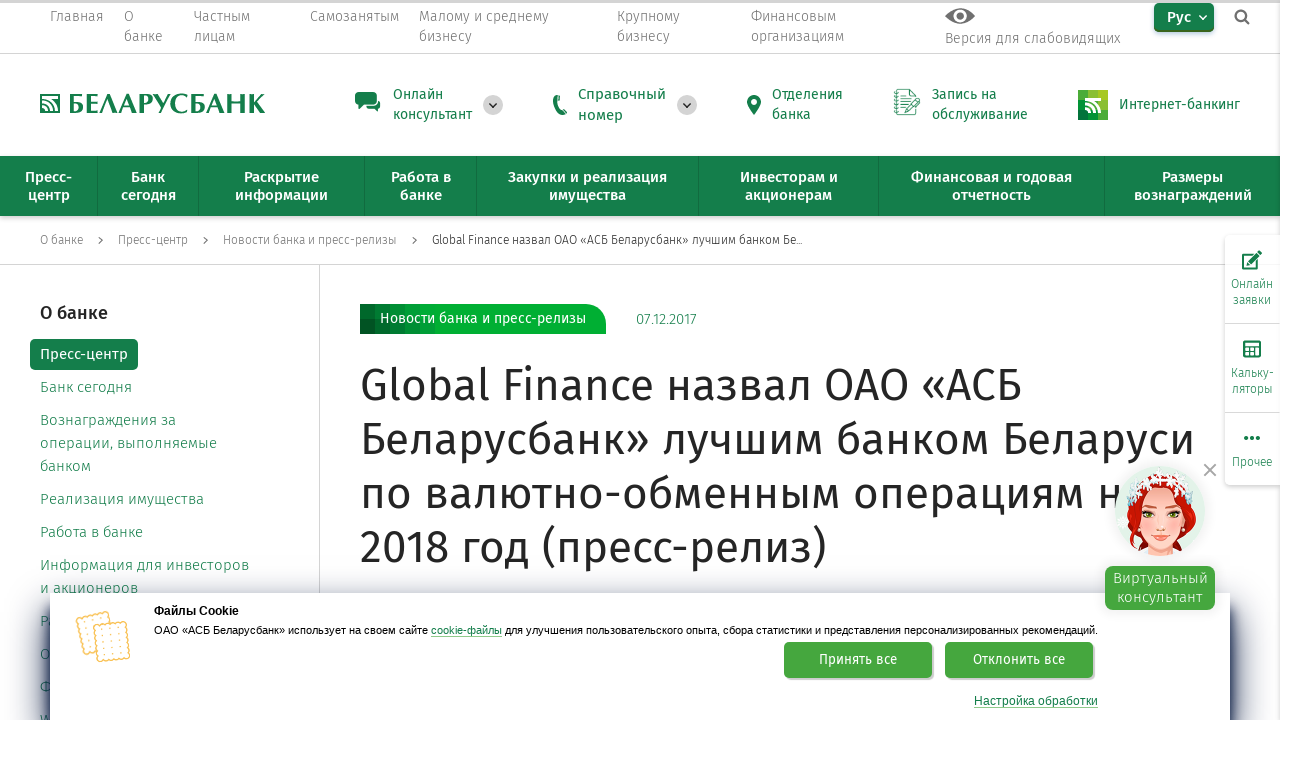

--- FILE ---
content_type: text/html; charset=UTF-8
request_url: https://belarusbank.by/ru/33139/press/bank_news/33236
body_size: 30190
content:
<!DOCTYPE html>
<html lang="ru">

<head>

 <link rel="canonical" href="https://belarusbank.by" />

 <meta charset="utf-8">
 <meta http-equiv="X-UA-Compatible" content="IE=edge">

 <meta name="viewport" content="width=device-width, initial-scale=1, maximum-scale=1, viewport-fit=cover">

 <meta name="keywords" content="" />
 <meta name="description" content="" />

 <meta name="theme-color" content="#147e4b" />
 <meta name="format-detection" content="telephone=no">

 <meta property="og:image" content="https://belarusbank.by/i/bbZnak.png" />
 <meta property="og:locale" content="ru_RU" />
 <meta property="og:site_name" content="BELARUSBANK.BY" />
 <meta property="og:title" content="Global Finance назвал ОАО «АСБ Беларусбанк» лучшим банком Беларуси по валютно-обменным операциям на 2018 год (пресс-релиз)" />

 <title>Global Finance назвал ОАО «АСБ Беларусбанк» лучшим банком Беларуси по валютно-обменным операциям на 2018 год (пресс-релиз)</title>

 <!-- <script src="/templates/default/assets/js/jquery-3.2.1.min.js"></script> -->
 <script src="/templates/default/assets/js/jquery-3.6.0.min.js"></script>
 <script src="/templates/default/assets/js/plugins.js"></script>
 <script src="/templates/default/assets/js/main.js"></script>


 
 <!-- скрипты -->
 <!-- <script src="http://code.jquery.com/jquery-1.12.4.min.js"></script> -->
 <!-- Звук -->
 <script src="/templates/default/smallsee/js/responsivevoice.min.js"></script>

 <script src="/templates/default/smallsee/js/js.cookie.js"></script>
 <script src="/templates/default/smallsee/js/bvi-init.js"></script>
 <script src="/templates/default/smallsee/js/bvi.min.js"></script>



 <!-- <link rel="stylesheet" href="/templates/default/smallsee/js/switcher.css"> -->
 <link rel="stylesheet" href="/templates/default/smallsee/css/bvi.min.css" type="text/css">
 <link rel="stylesheet" href="/templates/default/smallsee/css/bvi-font.min.css" type="text/css">


 












 <link rel="shortcut icon" type="image/x-icon" href="/images/favicon.png">
 <link href="/templates/default/assets/css/styles.build.css" rel="stylesheet">
 <link href="/templates/default/assets/css/snow.min.css" rel="stylesheet">
 <link href="/templates/default/lang_btn.css" rel="stylesheet">
 <link href="/templates/default/assets/css/filials_popup.css" rel="stylesheet">

 <!-- иконки под apple -->
 <link rel="apple-touch-icon" href="/favicon/apple-touch-icon-60x60.png">
 <link rel="apple-touch-icon" sizes="57x57" href="/favicon/apple-touch-icon-57x57.png">
 <link rel="apple-touch-icon" sizes="60x60" href="/favicon/apple-touch-icon-60x60.png">
 <link rel="apple-touch-icon" sizes="72x72" href="/favicon/apple-touch-icon-72x72.png">
 <link rel="apple-touch-icon" sizes="76x76" href="/favicon/apple-touch-icon-76x76.png">
 <link rel="apple-touch-icon" sizes="114x114" href="/favicon/apple-touch-icon-114x114.png">
 <link rel="apple-touch-icon" sizes="120x120" href="/favicon/apple-touch-icon-120x120.png">
 <link rel="apple-touch-icon" sizes="144x144" href="/favicon/apple-touch-icon-144x144.png">
 <link rel="apple-touch-icon" sizes="152x152" href="/favicon/apple-touch-icon-152x152.png">
 <link rel="apple-touch-icon" sizes="180x180" href="/favicon/apple-touch-icon-180x180.png">

 <script src="/templates/js/userMessage/userMessage.js"></script>

 <link rel="stylesheet" href="/templates/default/js/switcher.css">
 <script src="/templates/default/js/switcher.js"></script>

 <script src="/templates/js/Jquery/stickytableheaders/jquery.stickytableheaders.js"></script>

 <link rel="stylesheet" href="/templates/js/tooltipster/tooltipster.css" type="text/css" />
 <script src="/templates/js/tooltipster/jquery.tooltipster.min.js"></script>

 <script src="/templates/js/Jquery/cookie/jquery.cookie.js"></script>

 <script type="application/ld+json">
 {
 "@context" : "http://schema.org",
 "@type" : "Organization",
 "name" : "Беларусбанк",
 "url" : "https://belarusbank.by",
 "sameAs" : [
 "https://vk.com/asb.belarusbank",
 "https://www.facebook.com/asb.belarusbank",
 "https://ok.ru/asb.belarusbank",
 "https://twitter.com/asb_belarusbank",
 "https://www.instagram.com/asb.belarusbank/",
 "https://www.youtube.com/user/asbbelarusbank"
 ]
 }
 </script>

 <!-- 17082022 злата включена (строки 503-520) -->
 <!-- NANOSEMANTICS.AI Беларусбанк CONFIG -->
 <script type="text/javascript">
 var clientSettings = (window.location.href == 'https://belarusbank.by/ru/37513') ? {
 clientConfig: {
 env_sitelang: 'ru',
 env_url: window.location.href,
 },
 title: 'Виртуальный консультант Злата',
 project: 'belarusbank'
 } :
 {
 clientConfig: {
 env_sitelang: 'ru',
 env_url: window.location.href,
 },
 title: 'Виртуальный консультант Злата',
 project: 'belarusbank'
 };
 </script>


 <script>


 function setCookie(cname, cvalue, exdays) {
 var d = new Date();
 d.setTime(d.getTime() + (exdays * 24 * 60 * 60 * 1000));
 var expires = "expires=" + d.toGMTString();
 document.cookie = cname + "=" + cvalue + ";" + expires + ";path=/";
 }

 function deleteCookie(name) {
 //document.cookie = name+'="";-1; path=/';
 document.cookie = name + '=; expires=Thu, 01 Jan 1970 00:00:01 GMT;';
 }

 function getCookie(cname) {
 var name = cname + "=";
 var decodedCookie = decodeURIComponent(document.cookie);
 var ca = decodedCookie.split(';');
 for (var i = 0; i < ca.length; i++) {
 var c = ca[i];
 while (c.charAt(0) == ' ') {
 c = c.substring(1);
 }
 if (c.indexOf(name) == 0) {
 return c.substring(name.length, c.length);
 }
 }
 return "";
 }

 document.cookie = '_ga_K70REJQHSN' + '=; Path=/; Domain=.belarusbank.by; Expires=Thu, 01 Jan 1970 00:00:01 GMT;';
 document.cookie = 'tmr_detect' + '=; Path=/; Domain=.belarusbank.by; Expires=Thu, 01 Jan 1970 00:00:01 GMT;';

 //setCookie("lang", "ru", 30);

 var userLang = navigator.language || navigator.userLanguage;

 // console.log(userLang);



 if (window.location.href == 'https://belarusbank.by/') {


 if (userLang == 'ru-RU') {



 //console.log("рус");
 if (!getCookie("lang")) {
 setCookie("lang", "ru", 30);
 window.location.replace("https://belarusbank.by/");

 }




 //console.log("русский");
 }
 else if (userLang == 'be-BY') {
 if (!getCookie("lang")) {
 setCookie("lang", "be", 30);
 window.location.replace("https://belarusbank.by/be");

 }
 }
 else {
 //else if(userLang=='en-US')




 // if(!getCookie("lang")){
 // setCookie("lang", "en", 30);
 // window.location.replace("https://belarusbank.by/en");
 // }


 if (!getCookie("lang")) {
 setCookie("lang", "ru", 30);
 window.location.replace("https://belarusbank.by/");

 }








 //setCookie("lang", "en", 30);

 //console.log("англ");
 //document.location.href = 'https://belarusbank.by/en';
 //window.location.replace("https://belarusbank.by/en");
 }
 }

 //deleteCookie("lang");
 //console.log(document.cookie);

 //console.log(userLang);
 //console.log(window.location.href);
 //console.log(getCookie("lang"));




 // $(document).ready(function(){
 // if(!isMobile()){ 
 // $('a[href^="tel:"]').replaceWith(function(){
 // return $(this).text();
 // }); 
 // } 
 // });

 function isMobile() {
 if (/Android|webOS|iPhone|iPad|iPod|BlackBerry|IEMobile|Opera Mini/i.test(navigator.userAgent)) {
 return true;
 }
 return false;
 }


 </script>


 



 

 

 <!--ЗЛАТА 01.06.2023-->
 <!-- <link href="https://cdn.nanosemantics.ru/widgetnx/release/belarusbank/1692106880609/nsw-bundle.css" rel="stylesheet"> -->
 <!-- <link href="https://cdn.nanosemantics.ru/widgetnx/release/belarusbank/1693390664615/nsw-bundle.css" rel="stylesheet"> -->
 <link rel="stylesheet" crossorigin
 href="https://cdn.nanosemantics.ru/chatter/release/belarusbank/1765538802316/css/style.DpjJT56_.css">
 <style>
 @media (max-width: 800px) {
 .nsw-minimize-btn {
 display: block;
 }
 }
 </style>
 


 <script>
 window.dataLayer = window.dataLayer || [];
 </script>

 <!-- <script type="text/javascript">
 var chatterSettings = {
 project: 'belarusbank_1761811362415',
 //theme: 'traditional',
 //settingsURL: '',
 }
 </script> -->

 <style>
 html {
 width: 100%;
 height: 100%;
 }

 body {
 width: 100%;
 height: 100%;
 margin: 0;
 padding: 0;
 }
 </style>
 <!-- ШАГ 1) CHATTER SETTINGS - ДОБАВИТЬ В HEAD НАСТРОЙКИ ВИДЖЕТА -->
 <script type="text/javascript">
 var chatterSettings = {
 project: 'belarusbank_1765538802316',
 theme: 'newyear',
 //settingsURL: '',
 }
 </script>
 <!-- <script type="module" crossorigin
 src="https://cdn.nanosemantics.ru/chatter/release/belarusbank/1761811362415/js/index.D3UwsM1A.js"></script>
 <link rel="stylesheet" crossorigin
 href="https://cdn.nanosemantics.ru/chatter/release/belarusbank/1761811362415/css/style.DIg4XBIv.css"> -->

 <script type="module" crossorigin
 src="https://cdn.nanosemantics.ru/chatter/release/belarusbank/1765538802316/js/index.DGttJvm3.js"></script>
 <link rel="stylesheet" crossorigin
 href="https://cdn.nanosemantics.ru/chatter/release/belarusbank/1765538802316/css/style.DpjJT56_.css">

 


</head>




 <body>
 
 <body>
 <script src="/templates/default/assets/js/Snow.js"></script>
 <script>
 // new Snow ();
 </script>
 <!-- <body > -->

 <!-- class="nsw-widget-auto-open" -->
 <!--
 <script>

$(document).ready(function(){
 $( "#vishnu-hide-widget" ).on( "click", function() {
 $("#vishnu-button").css("display","none");

 });
});

</script> 
-->



 <div class="progress-container no-mobile-progress">
 <div class="progress-bar" id="myBar"></div>
 </div>








 
 
 <div class="overlay js-overlay"></div>

 <nav class="top-nav">
 <button type="button" class="top-nav__close outer-close-btn js-close-all"></button>
 <div class="container">
 <div class="top-nav__row">
 <div class="top-nav-menu">
 <div class="top-nav-menu__item top-nav-menu__item--main">
 <a href="/ru" class="top-nav-menu__btn">
 <span class="top-nav-menu__btn-text">Главная</span>
 </a>
 </div>




 <!-- О БАНКЕ -->
 <div class="top-nav-menu__item js-top-nav__item">
 <a href="/ru_33139.htm" class="top-nav-menu__btn js-top-nav__btn">
 <span class="top-nav-menu__btn-text">О банке</span>
 </a>
 <div class="top-nav-menu__container-l2 js-top-nav__container-l2 js-tooltip-position">
 <div class="folded-menu-header js-top-nav__back">
 <div class="folded-menu-header__back"></div>
 <div class="folded-menu-header__title">О банке</div>
 </div>
 
  <ul class="top-nav-menu__menu-l2">
  <li class="top-nav-menu__item-l2 js-top-nav__item-l2">
  <a href="/ru/33139/press"
 class="top-nav-menu__btn-l2 top-nav-menu__btn-l2--link">
 <span class="top-nav-menu__btn-text">Пресс-центр</span>
 </a>
 
 <div class="top-nav-menu__container-l3 js-top-nav__container-l3">
 <div class="folded-menu-header js-top-nav__back">
 <div class="folded-menu-header__back"></div>
 <div class="folded-menu-header__title">Пресс-центр</div>
 </div>

 
  </div>
 </li>
 
  
  <li class="top-nav-menu__item-l2 js-top-nav__item-l2">
  <a href="/ru/33139/33142"
 class="top-nav-menu__btn-l2 top-nav-menu__btn-l2--link">
 <span class="top-nav-menu__btn-text">Банк сегодня</span>
 </a>
 
 <div class="top-nav-menu__container-l3 js-top-nav__container-l3">
 <div class="folded-menu-header js-top-nav__back">
 <div class="folded-menu-header__back"></div>
 <div class="folded-menu-header__title">Банк сегодня</div>
 </div>

 
  </div>
 </li>
 
  
  <li class="top-nav-menu__item-l2 js-top-nav__item-l2">
  <a href="/ru/33139/10373"
 class="top-nav-menu__btn-l2 top-nav-menu__btn-l2--link">
 <span class="top-nav-menu__btn-text">Вознаграждения за операции, выполняемые банком</span>
 </a>
 
 <div class="top-nav-menu__container-l3 js-top-nav__container-l3">
 <div class="folded-menu-header js-top-nav__back">
 <div class="folded-menu-header__back"></div>
 <div class="folded-menu-header__title">Вознаграждения за операции, выполняемые банком</div>
 </div>

 
  </div>
 </li>
 
  
  <li class="top-nav-menu__item-l2 js-top-nav__item-l2">
  <a href="/ru/33139/33144"
 class="top-nav-menu__btn-l2 top-nav-menu__btn-l2--link">
 <span class="top-nav-menu__btn-text">Реализация имущества</span>
 </a>
 
 <div class="top-nav-menu__container-l3 js-top-nav__container-l3">
 <div class="folded-menu-header js-top-nav__back">
 <div class="folded-menu-header__back"></div>
 <div class="folded-menu-header__title">Реализация имущества</div>
 </div>

 
  </div>
 </li>
 
  
  <li class="top-nav-menu__item-l2 js-top-nav__item-l2">
  <a href="/ru/33139/vakansii"
 class="top-nav-menu__btn-l2 top-nav-menu__btn-l2--link">
 <span class="top-nav-menu__btn-text">Работа в банке</span>
 </a>
 
 <div class="top-nav-menu__container-l3 js-top-nav__container-l3">
 <div class="folded-menu-header js-top-nav__back">
 <div class="folded-menu-header__back"></div>
 <div class="folded-menu-header__title">Работа в банке</div>
 </div>

 
  </div>
 </li>
 
  
  <li class="top-nav-menu__item-l2 js-top-nav__item-l2">
  <a href="/ru/33139/15452"
 class="top-nav-menu__btn-l2 top-nav-menu__btn-l2--link">
 <span class="top-nav-menu__btn-text">Информация для инвесторов и акционеров</span>
 </a>
 
 <div class="top-nav-menu__container-l3 js-top-nav__container-l3">
 <div class="folded-menu-header js-top-nav__back">
 <div class="folded-menu-header__back"></div>
 <div class="folded-menu-header__title">Информация для инвесторов и акционеров</div>
 </div>

 
  </div>
 </li>
 
  
  <li class="top-nav-menu__item-l2 js-top-nav__item-l2">
  <a href="/ru/33139/17217"
 class="top-nav-menu__btn-l2 top-nav-menu__btn-l2--link">
 <span class="top-nav-menu__btn-text">Раскрытие информации</span>
 </a>
 
 <div class="top-nav-menu__container-l3 js-top-nav__container-l3">
 <div class="folded-menu-header js-top-nav__back">
 <div class="folded-menu-header__back"></div>
 <div class="folded-menu-header__title">Раскрытие информации</div>
 </div>

 
  </div>
 </li>
 
  
  <li class="top-nav-menu__item-l2 js-top-nav__item-l2">
  <a href="/ru/33139/obrascheniya"
 class="top-nav-menu__btn-l2 top-nav-menu__btn-l2--link">
 <span class="top-nav-menu__btn-text">Обращения</span>
 </a>
 
 <div class="top-nav-menu__container-l3 js-top-nav__container-l3">
 <div class="folded-menu-header js-top-nav__back">
 <div class="folded-menu-header__back"></div>
 <div class="folded-menu-header__title">Обращения</div>
 </div>

 
  </div>
 </li>
 
  
  <li class="top-nav-menu__item-l2 js-top-nav__item-l2">
  <a href="/ru/33139/33151"
 class="top-nav-menu__btn-l2 top-nav-menu__btn-l2--link">
 <span class="top-nav-menu__btn-text">Финансовая отчетность</span>
 </a>
 
 <div class="top-nav-menu__container-l3 js-top-nav__container-l3">
 <div class="folded-menu-header js-top-nav__back">
 <div class="folded-menu-header__back"></div>
 <div class="folded-menu-header__title">Финансовая отчетность</div>
 </div>

 
  </div>
 </li>
 
  
  <li class="top-nav-menu__item-l2 js-top-nav__item-l2">
  <a href="/ru/33139/forDevelopers"
 class="top-nav-menu__btn-l2 top-nav-menu__btn-l2--link">
 <span class="top-nav-menu__btn-text">WEB-разработчикам</span>
 </a>
 
 <div class="top-nav-menu__container-l3 js-top-nav__container-l3">
 <div class="folded-menu-header js-top-nav__back">
 <div class="folded-menu-header__back"></div>
 <div class="folded-menu-header__title">WEB-разработчикам</div>
 </div>

 
  </div>
 </li>
 
  
  <li class="top-nav-menu__item-l2 js-top-nav__item-l2">
  <a href="/ru/33139/11089"
 class="top-nav-menu__btn-l2 top-nav-menu__btn-l2--link">
 <span class="top-nav-menu__btn-text">Закупки</span>
 </a>
 
 <div class="top-nav-menu__container-l3 js-top-nav__container-l3">
 <div class="folded-menu-header js-top-nav__back">
 <div class="folded-menu-header__back"></div>
 <div class="folded-menu-header__title">Закупки</div>
 </div>

 
  </div>
 </li>
 
  
  <li class="top-nav-menu__item-l2 js-top-nav__item-l2">
  <a href="/ru/33139/compliance-rules"
 class="top-nav-menu__btn-l2 top-nav-menu__btn-l2--link">
 <span class="top-nav-menu__btn-text">Комплаенс-правила</span>
 </a>
 
 <div class="top-nav-menu__container-l3 js-top-nav__container-l3">
 <div class="folded-menu-header js-top-nav__back">
 <div class="folded-menu-header__back"></div>
 <div class="folded-menu-header__title">Комплаенс-правила</div>
 </div>

 
  </div>
 </li>
 
  
  <li class="top-nav-menu__item-l2 js-top-nav__item-l2">
  <a href="/ru/33139/1653"
 class="top-nav-menu__btn-l2 top-nav-menu__btn-l2--link">
 <span class="top-nav-menu__btn-text">Рейтинги</span>
 </a>
 
 <div class="top-nav-menu__container-l3 js-top-nav__container-l3">
 <div class="folded-menu-header js-top-nav__back">
 <div class="folded-menu-header__back"></div>
 <div class="folded-menu-header__title">Рейтинги</div>
 </div>

 
  </div>
 </li>
 
  
  <li class="top-nav-menu__item-l2 js-top-nav__item-l2">
  <a href="/ru/33139/33150"
 class="top-nav-menu__btn-l2 top-nav-menu__btn-l2--link">
 <span class="top-nav-menu__btn-text">Система конфиденциального информирования</span>
 </a>
 
 <div class="top-nav-menu__container-l3 js-top-nav__container-l3">
 <div class="folded-menu-header js-top-nav__back">
 <div class="folded-menu-header__back"></div>
 <div class="folded-menu-header__title">Система конфиденциального информирования</div>
 </div>

 
  </div>
 </li>
 
  
  <li class="top-nav-menu__item-l2 js-top-nav__item-l2">
  <a href="/ru/33139/43063"
 class="top-nav-menu__btn-l2 top-nav-menu__btn-l2--link">
 <span class="top-nav-menu__btn-text">Перечень процедур, осуществляемых ОАО «АСБ Беларусбанк» по заявлениям граждан</span>
 </a>
 
 <div class="top-nav-menu__container-l3 js-top-nav__container-l3">
 <div class="folded-menu-header js-top-nav__back">
 <div class="folded-menu-header__back"></div>
 <div class="folded-menu-header__title">Перечень процедур, осуществляемых ОАО «АСБ Беларусбанк» по заявлениям граждан</div>
 </div>

  </div>
 </li>
 </ul>
 
 
   </div>
 </div>


 <!-- ЧАСТНЫМ ЛИЦАМ -->
 <div class="top-nav-menu__item js-top-nav__item">
 <a href="/ru_1660.htm" class="top-nav-menu__btn js-top-nav__btn">
 <span class="top-nav-menu__btn-text">Частным лицам</span>
 </a>
 <div class="top-nav-menu__container-l2 js-top-nav__container-l2 js-tooltip-position">
 <div class="folded-menu-header js-top-nav__back">
 <div class="folded-menu-header__back"></div>
 <div class="folded-menu-header__title">Частным лицам</div>
 </div>
 
  <ul class="top-nav-menu__menu-l2">
  <li class="top-nav-menu__item-l2 js-top-nav__item-l2">
  <a href="/ru/fizicheskim_licam/cards"
 class="top-nav-menu__btn-l2 top-nav-menu__btn-l2--link">
 <span class="top-nav-menu__btn-text">Платежные карточки</span>
 </a>
 
 <div class="top-nav-menu__container-l3 js-top-nav__container-l3">
 <div class="folded-menu-header js-top-nav__back">
 <div class="folded-menu-header__back"></div>
 <div class="folded-menu-header__title">Платежные карточки</div>
 </div>

 
  </div>
 </li>
 
  
  <li class="top-nav-menu__item-l2 js-top-nav__item-l2">
  <a href="/ru/fizicheskim_licam/kredit"
 class="top-nav-menu__btn-l2 top-nav-menu__btn-l2--link">
 <span class="top-nav-menu__btn-text">Кредиты</span>
 </a>
 
 <div class="top-nav-menu__container-l3 js-top-nav__container-l3">
 <div class="folded-menu-header js-top-nav__back">
 <div class="folded-menu-header__back"></div>
 <div class="folded-menu-header__title">Кредиты</div>
 </div>

 
  </div>
 </li>
 
  
  <li class="top-nav-menu__item-l2 js-top-nav__item-l2">
  <a href="/ru/fizicheskim_licam/31886"
 class="top-nav-menu__btn-l2 top-nav-menu__btn-l2--link">
 <span class="top-nav-menu__btn-text">Онлайн-сервисы</span>
 </a>
 
 <div class="top-nav-menu__container-l3 js-top-nav__container-l3">
 <div class="folded-menu-header js-top-nav__back">
 <div class="folded-menu-header__back"></div>
 <div class="folded-menu-header__title">Онлайн-сервисы</div>
 </div>

 
  </div>
 </li>
 
  
  <li class="top-nav-menu__item-l2 js-top-nav__item-l2">
  <a href="/ru/fizicheskim_licam/33357"
 class="top-nav-menu__btn-l2 top-nav-menu__btn-l2--link">
 <span class="top-nav-menu__btn-text">Вклады и инвестиции</span>
 </a>
 
 <div class="top-nav-menu__container-l3 js-top-nav__container-l3">
 <div class="folded-menu-header js-top-nav__back">
 <div class="folded-menu-header__back"></div>
 <div class="folded-menu-header__title">Вклады и инвестиции</div>
 </div>

 
  </div>
 </li>
 
  
  <li class="top-nav-menu__item-l2 js-top-nav__item-l2">
  <a href="/ru/fizicheskim_licam/valuta"
 class="top-nav-menu__btn-l2 top-nav-menu__btn-l2--link">
 <span class="top-nav-menu__btn-text">Обмен валют</span>
 </a>
 
 <div class="top-nav-menu__container-l3 js-top-nav__container-l3">
 <div class="folded-menu-header js-top-nav__back">
 <div class="folded-menu-header__back"></div>
 <div class="folded-menu-header__title">Обмен валют</div>
 </div>

 
  </div>
 </li>
 
  
  <li class="top-nav-menu__item-l2 js-top-nav__item-l2">
  <a href="/ru/fizicheskim_licam/33359"
 class="top-nav-menu__btn-l2 top-nav-menu__btn-l2--link">
 <span class="top-nav-menu__btn-text">Прочие услуги</span>
 </a>
 
 <div class="top-nav-menu__container-l3 js-top-nav__container-l3">
 <div class="folded-menu-header js-top-nav__back">
 <div class="folded-menu-header__back"></div>
 <div class="folded-menu-header__title">Прочие услуги</div>
 </div>

 
  </div>
 </li>
 
  
  <li class="top-nav-menu__item-l2 js-top-nav__item-l2">
  <a href="/ru/fizicheskim_licam/bankovskie_perevody"
 class="top-nav-menu__btn-l2 top-nav-menu__btn-l2--link">
 <span class="top-nav-menu__btn-text">Международные <br>банковские переводы</span>
 </a>
 
 <div class="top-nav-menu__container-l3 js-top-nav__container-l3">
 <div class="folded-menu-header js-top-nav__back">
 <div class="folded-menu-header__back"></div>
 <div class="folded-menu-header__title">Международные <br>банковские переводы</div>
 </div>

 
  </div>
 </li>
 
  
  <li class="top-nav-menu__item-l2 js-top-nav__item-l2">
  <a href="/ru/fizicheskim_licam/strahovanie"
 class="top-nav-menu__btn-l2 top-nav-menu__btn-l2--link">
 <span class="top-nav-menu__btn-text">Страхование</span>
 </a>
 
 <div class="top-nav-menu__container-l3 js-top-nav__container-l3">
 <div class="folded-menu-header js-top-nav__back">
 <div class="folded-menu-header__back"></div>
 <div class="folded-menu-header__title">Страхование</div>
 </div>

 
  </div>
 </li>
 
  
  <li class="top-nav-menu__item-l2 js-top-nav__item-l2">
  <a href="/ru/fizicheskim_licam/42076"
 class="top-nav-menu__btn-l2 top-nav-menu__btn-l2--link">
 <span class="top-nav-menu__btn-text">Оказание банковских услуг партнером</span>
 </a>
 
 <div class="top-nav-menu__container-l3 js-top-nav__container-l3">
 <div class="folded-menu-header js-top-nav__back">
 <div class="folded-menu-header__back"></div>
 <div class="folded-menu-header__title">Оказание банковских услуг партнером</div>
 </div>

 
  </div>
 </li>
 
  
  <li class="top-nav-menu__item-l2 js-top-nav__item-l2">
  <a href="/ru/fizicheskim_licam/vip-service"
 class="top-nav-menu__btn-l2 top-nav-menu__btn-l2--link">
 <span class="top-nav-menu__btn-text">Премиальное банковское обслуживание</span>
 </a>
 
 <div class="top-nav-menu__container-l3 js-top-nav__container-l3">
 <div class="folded-menu-header js-top-nav__back">
 <div class="folded-menu-header__back"></div>
 <div class="folded-menu-header__title">Премиальное банковское обслуживание</div>
 </div>

 
  </div>
 </li>
 
  
  <li class="top-nav-menu__item-l2 js-top-nav__item-l2">
  <a href="/ru/fizicheskim_licam/38895"
 class="top-nav-menu__btn-l2 top-nav-menu__btn-l2--link">
 <span class="top-nav-menu__btn-text">Базовый счет для получения пенсий и других социальных выплат</span>
 </a>
 
 <div class="top-nav-menu__container-l3 js-top-nav__container-l3">
 <div class="folded-menu-header js-top-nav__back">
 <div class="folded-menu-header__back"></div>
 <div class="folded-menu-header__title">Базовый счет для получения пенсий и других социальных выплат</div>
 </div>

 
  </div>
 </li>
 
  
  <li class="top-nav-menu__item-l2 js-top-nav__item-l2">
  <a href="/ru/fizicheskim_licam/31919"
 class="top-nav-menu__btn-l2 top-nav-menu__btn-l2--link">
 <span class="top-nav-menu__btn-text">Комплексные продукты</span>
 </a>
 
 <div class="top-nav-menu__container-l3 js-top-nav__container-l3">
 <div class="folded-menu-header js-top-nav__back">
 <div class="folded-menu-header__back"></div>
 <div class="folded-menu-header__title">Комплексные продукты</div>
 </div>

 
  </div>
 </li>
 
  
  <li class="top-nav-menu__item-l2 js-top-nav__item-l2">
  <a href="/ru/fizicheskim_licam/40853"
 class="top-nav-menu__btn-l2 top-nav-menu__btn-l2--link">
 <span class="top-nav-menu__btn-text">Управление благосостоянием</span>
 </a>
 
 <div class="top-nav-menu__container-l3 js-top-nav__container-l3">
 <div class="folded-menu-header js-top-nav__back">
 <div class="folded-menu-header__back"></div>
 <div class="folded-menu-header__title">Управление благосостоянием</div>
 </div>

 
  </div>
 </li>
 
  
  <li class="top-nav-menu__item-l2 js-top-nav__item-l2">
  <a href="/ru/fizicheskim_licam/42491"
 class="top-nav-menu__btn-l2 top-nav-menu__btn-l2--link">
 <span class="top-nav-menu__btn-text">Полезная информация</span>
 </a>
 
 <div class="top-nav-menu__container-l3 js-top-nav__container-l3">
 <div class="folded-menu-header js-top-nav__back">
 <div class="folded-menu-header__back"></div>
 <div class="folded-menu-header__title">Полезная информация</div>
 </div>

 
  </div>
 </li>
 
  
  <li class="top-nav-menu__item-l2 js-top-nav__item-l2">
  <a href="/ru/fizicheskim_licam/41431"
 class="top-nav-menu__btn-l2 top-nav-menu__btn-l2--link">
 <span class="top-nav-menu__btn-text">Обратная связь (электронные сообщения)</span>
 </a>
 
 <div class="top-nav-menu__container-l3 js-top-nav__container-l3">
 <div class="folded-menu-header js-top-nav__back">
 <div class="folded-menu-header__back"></div>
 <div class="folded-menu-header__title">Обратная связь (электронные сообщения)</div>
 </div>

  </div>
 </li>
 </ul>
 
 
   </div>
 </div>
 <!-- Самозанятым -->
 <div class="top-nav-menu__item js-top-nav__item">
 <a href="/ru_40373.htm" class="top-nav-menu__btn">
 <span class="top-nav-menu__btn-text">
 Самозанятым </span>
 </a>

 </div>


 <!-- МАЛЫЙ/СРЕДНИЙ БИЗНЕС -->
 <div class="top-nav-menu__item js-top-nav__item">
 <a href="/ru_33363.htm" class="top-nav-menu__btn js-top-nav__btn">
 <span class="top-nav-menu__btn-text">Малому и среднему бизнесу</span>
 </a>
 <div class="top-nav-menu__container-l2 js-top-nav__container-l2 js-tooltip-position">
 <div class="folded-menu-header js-top-nav__back">
 <div class="folded-menu-header__back"></div>
 <div class="folded-menu-header__title">Малому и среднему бизнесу</div>
 </div>
 
  <ul class="top-nav-menu__menu-l2">
  <li class="top-nav-menu__item-l2 js-top-nav__item-l2">
  <a href="/ru/33363/42818"
 class="top-nav-menu__btn-l2 top-nav-menu__btn-l2--link">
 <span class="top-nav-menu__btn-text">Документарные операции</span>
 </a>
 
 <div class="top-nav-menu__container-l3 js-top-nav__container-l3">
 <div class="folded-menu-header js-top-nav__back">
 <div class="folded-menu-header__back"></div>
 <div class="folded-menu-header__title">Документарные операции</div>
 </div>

 
  </div>
 </li>
 
  
  <li class="top-nav-menu__item-l2 js-top-nav__item-l2">
  <a href="/ru/33363/42817"
 class="top-nav-menu__btn-l2 top-nav-menu__btn-l2--link">
 <span class="top-nav-menu__btn-text">Факторинговые операции</span>
 </a>
 
 <div class="top-nav-menu__container-l3 js-top-nav__container-l3">
 <div class="folded-menu-header js-top-nav__back">
 <div class="folded-menu-header__back"></div>
 <div class="folded-menu-header__title">Факторинговые операции</div>
 </div>

 
  </div>
 </li>
 
  
  <li class="top-nav-menu__item-l2 js-top-nav__item-l2">
  <a href="/ru/33363/33369"
 class="top-nav-menu__btn-l2 top-nav-menu__btn-l2--link">
 <span class="top-nav-menu__btn-text">Кредитование</span>
 </a>
 
 <div class="top-nav-menu__container-l3 js-top-nav__container-l3">
 <div class="folded-menu-header js-top-nav__back">
 <div class="folded-menu-header__back"></div>
 <div class="folded-menu-header__title">Кредитование</div>
 </div>

 
  </div>
 </li>
 
  
  <li class="top-nav-menu__item-l2 js-top-nav__item-l2">
  <a href="/ru/33363/33271"
 class="top-nav-menu__btn-l2 top-nav-menu__btn-l2--link">
 <span class="top-nav-menu__btn-text">Расчетно-кассовое обслуживание</span>
 </a>
 
 <div class="top-nav-menu__container-l3 js-top-nav__container-l3">
 <div class="folded-menu-header js-top-nav__back">
 <div class="folded-menu-header__back"></div>
 <div class="folded-menu-header__title">Расчетно-кассовое обслуживание</div>
 </div>

 
  </div>
 </li>
 
  
  <li class="top-nav-menu__item-l2 js-top-nav__item-l2">
  <a href="/ru/33363/36279"
 class="top-nav-menu__btn-l2 top-nav-menu__btn-l2--link">
 <span class="top-nav-menu__btn-text">Открытие счета</span>
 </a>
 
 <div class="top-nav-menu__container-l3 js-top-nav__container-l3">
 <div class="folded-menu-header js-top-nav__back">
 <div class="folded-menu-header__back"></div>
 <div class="folded-menu-header__title">Открытие счета</div>
 </div>

 
  </div>
 </li>
 
  
  <li class="top-nav-menu__item-l2 js-top-nav__item-l2">
  <a href="/ru/33363/39225"
 class="top-nav-menu__btn-l2 top-nav-menu__btn-l2--link">
 <span class="top-nav-menu__btn-text">Онлайн-сервисы для юридических лиц</span>
 </a>
 
 <div class="top-nav-menu__container-l3 js-top-nav__container-l3">
 <div class="folded-menu-header js-top-nav__back">
 <div class="folded-menu-header__back"></div>
 <div class="folded-menu-header__title">Онлайн-сервисы для юридических лиц</div>
 </div>

 
  </div>
 </li>
 
  
  <li class="top-nav-menu__item-l2 js-top-nav__item-l2">
  <a href="/ru/33363/41306"
 class="top-nav-menu__btn-l2 top-nav-menu__btn-l2--link">
 <span class="top-nav-menu__btn-text">Зарплатный проект</span>
 </a>
 
 <div class="top-nav-menu__container-l3 js-top-nav__container-l3">
 <div class="folded-menu-header js-top-nav__back">
 <div class="folded-menu-header__back"></div>
 <div class="folded-menu-header__title">Зарплатный проект</div>
 </div>

 
  </div>
 </li>
 
  
  <li class="top-nav-menu__item-l2 js-top-nav__item-l2">
  <a href="/ru/33363/41414"
 class="top-nav-menu__btn-l2 top-nav-menu__btn-l2--link">
 <span class="top-nav-menu__btn-text">Партнерская программа банка «Мост»</span>
 </a>
 
 <div class="top-nav-menu__container-l3 js-top-nav__container-l3">
 <div class="folded-menu-header js-top-nav__back">
 <div class="folded-menu-header__back"></div>
 <div class="folded-menu-header__title">Партнерская программа банка «Мост»</div>
 </div>

 
  </div>
 </li>
 
  
  <li class="top-nav-menu__item-l2 js-top-nav__item-l2">
  <a href="/ru/33363/33282"
 class="top-nav-menu__btn-l2 top-nav-menu__btn-l2--link">
 <span class="top-nav-menu__btn-text">Платежные карточки</span>
 </a>
 
 <div class="top-nav-menu__container-l3 js-top-nav__container-l3">
 <div class="folded-menu-header js-top-nav__back">
 <div class="folded-menu-header__back"></div>
 <div class="folded-menu-header__title">Платежные карточки</div>
 </div>

 
  </div>
 </li>
 
  
  <li class="top-nav-menu__item-l2 js-top-nav__item-l2">
  <a href="/ru/33363/33374"
 class="top-nav-menu__btn-l2 top-nav-menu__btn-l2--link">
 <span class="top-nav-menu__btn-text">Депозиты</span>
 </a>
 
 <div class="top-nav-menu__container-l3 js-top-nav__container-l3">
 <div class="folded-menu-header js-top-nav__back">
 <div class="folded-menu-header__back"></div>
 <div class="folded-menu-header__title">Депозиты</div>
 </div>

 
  </div>
 </li>
 
  
  <li class="top-nav-menu__item-l2 js-top-nav__item-l2">
  <a href="/ru/33363/33325"
 class="top-nav-menu__btn-l2 top-nav-menu__btn-l2--link">
 <span class="top-nav-menu__btn-text">Эквайринг организаций торговли (сервиса)</span>
 </a>
 
 <div class="top-nav-menu__container-l3 js-top-nav__container-l3">
 <div class="folded-menu-header js-top-nav__back">
 <div class="folded-menu-header__back"></div>
 <div class="folded-menu-header__title">Эквайринг организаций торговли (сервиса)</div>
 </div>

 
  </div>
 </li>
 
  
  <li class="top-nav-menu__item-l2 js-top-nav__item-l2">
  <a href="/ru/33363/33377"
 class="top-nav-menu__btn-l2 top-nav-menu__btn-l2--link">
 <span class="top-nav-menu__btn-text">Валютные операции и валютный мониторинг</span>
 </a>
 
 <div class="top-nav-menu__container-l3 js-top-nav__container-l3">
 <div class="folded-menu-header js-top-nav__back">
 <div class="folded-menu-header__back"></div>
 <div class="folded-menu-header__title">Валютные операции и валютный мониторинг</div>
 </div>

 
  </div>
 </li>
 
  
  <li class="top-nav-menu__item-l2 js-top-nav__item-l2">
  <a href="/ru/33363/35980"
 class="top-nav-menu__btn-l2 top-nav-menu__btn-l2--link">
 <span class="top-nav-menu__btn-text">Международные расчеты</span>
 </a>
 
 <div class="top-nav-menu__container-l3 js-top-nav__container-l3">
 <div class="folded-menu-header js-top-nav__back">
 <div class="folded-menu-header__back"></div>
 <div class="folded-menu-header__title">Международные расчеты</div>
 </div>

 
  </div>
 </li>
 
  
  <li class="top-nav-menu__item-l2 js-top-nav__item-l2">
  <a href="/ru/33363/39699"
 class="top-nav-menu__btn-l2 top-nav-menu__btn-l2--link">
 <span class="top-nav-menu__btn-text">Гарантии для участия в государственных (муниципальных) закупках в Российской Федерации</span>
 </a>
 
 <div class="top-nav-menu__container-l3 js-top-nav__container-l3">
 <div class="folded-menu-header js-top-nav__back">
 <div class="folded-menu-header__back"></div>
 <div class="folded-menu-header__title">Гарантии для участия в государственных (муниципальных) закупках в Российской Федерации</div>
 </div>

 
  </div>
 </li>
 
  
  <li class="top-nav-menu__item-l2 js-top-nav__item-l2">
  <a href="/ru/33363/36348"
 class="top-nav-menu__btn-l2 top-nav-menu__btn-l2--link">
 <span class="top-nav-menu__btn-text">Торговое финансирование и документарные операции</span>
 </a>
 
 <div class="top-nav-menu__container-l3 js-top-nav__container-l3">
 <div class="folded-menu-header js-top-nav__back">
 <div class="folded-menu-header__back"></div>
 <div class="folded-menu-header__title">Торговое финансирование и документарные операции</div>
 </div>

 
  </div>
 </li>
 
  
  <li class="top-nav-menu__item-l2 js-top-nav__item-l2">
  <a href="/ru/33363/33383"
 class="top-nav-menu__btn-l2 top-nav-menu__btn-l2--link">
 <span class="top-nav-menu__btn-text">Поддержка бизнеса</span>
 </a>
 
 <div class="top-nav-menu__container-l3 js-top-nav__container-l3">
 <div class="folded-menu-header js-top-nav__back">
 <div class="folded-menu-header__back"></div>
 <div class="folded-menu-header__title">Поддержка бизнеса</div>
 </div>

 
  </div>
 </li>
 
  
  <li class="top-nav-menu__item-l2 js-top-nav__item-l2">
  <a href="/ru/33363/33387"
 class="top-nav-menu__btn-l2 top-nav-menu__btn-l2--link">
 <span class="top-nav-menu__btn-text">Прочее</span>
 </a>
 
 <div class="top-nav-menu__container-l3 js-top-nav__container-l3">
 <div class="folded-menu-header js-top-nav__back">
 <div class="folded-menu-header__back"></div>
 <div class="folded-menu-header__title">Прочее</div>
 </div>

 
  </div>
 </li>
 
  
  <li class="top-nav-menu__item-l2 js-top-nav__item-l2">
  <a href="/ru/33363/37571"
 class="top-nav-menu__btn-l2 top-nav-menu__btn-l2--link">
 <span class="top-nav-menu__btn-text">Заводи свой бизнес</span>
 </a>
 
 <div class="top-nav-menu__container-l3 js-top-nav__container-l3">
 <div class="folded-menu-header js-top-nav__back">
 <div class="folded-menu-header__back"></div>
 <div class="folded-menu-header__title">Заводи свой бизнес</div>
 </div>

 
  </div>
 </li>
 
  
  <li class="top-nav-menu__item-l2 js-top-nav__item-l2">
  <a href="/ru/33363/42580"
 class="top-nav-menu__btn-l2 top-nav-menu__btn-l2--link">
 <span class="top-nav-menu__btn-text">Трансформация бизнеса из ИП в ЮЛ</span>
 </a>
 
 <div class="top-nav-menu__container-l3 js-top-nav__container-l3">
 <div class="folded-menu-header js-top-nav__back">
 <div class="folded-menu-header__back"></div>
 <div class="folded-menu-header__title">Трансформация бизнеса из ИП в ЮЛ</div>
 </div>

  </div>
 </li>
 </ul>
 
 
   </div>
 </div>


 <!-- КРУПНЫЙ БИЗНЕС -->
 <div class="top-nav-menu__item js-top-nav__item">
 <a href="/ru_33270.htm" class="top-nav-menu__btn js-top-nav__btn">
 <span class="top-nav-menu__btn-text">Крупному бизнесу</span>
 </a>
 <div class="top-nav-menu__container-l2 js-top-nav__container-l2 js-tooltip-position">
 <div class="folded-menu-header js-top-nav__back">
 <div class="folded-menu-header__back"></div>
 <div class="folded-menu-header__title">Крупному бизнесу</div>
 </div>
 
  <ul class="top-nav-menu__menu-l2">
  <li class="top-nav-menu__item-l2 js-top-nav__item-l2">
  <a href="/ru/33270/43284"
 class="top-nav-menu__btn-l2 top-nav-menu__btn-l2--link">
 <span class="top-nav-menu__btn-text">Документарные операции</span>
 </a>
 
 <div class="top-nav-menu__container-l3 js-top-nav__container-l3">
 <div class="folded-menu-header js-top-nav__back">
 <div class="folded-menu-header__back"></div>
 <div class="folded-menu-header__title">Документарные операции</div>
 </div>

 
  </div>
 </li>
 
  
  <li class="top-nav-menu__item-l2 js-top-nav__item-l2">
  <a href="/ru/33270/42815"
 class="top-nav-menu__btn-l2 top-nav-menu__btn-l2--link">
 <span class="top-nav-menu__btn-text">Факторинговые операции</span>
 </a>
 
 <div class="top-nav-menu__container-l3 js-top-nav__container-l3">
 <div class="folded-menu-header js-top-nav__back">
 <div class="folded-menu-header__back"></div>
 <div class="folded-menu-header__title">Факторинговые операции</div>
 </div>

 
  </div>
 </li>
 
  
  <li class="top-nav-menu__item-l2 js-top-nav__item-l2">
  <a href="/ru/33270/43032"
 class="top-nav-menu__btn-l2 top-nav-menu__btn-l2--link">
 <span class="top-nav-menu__btn-text">Платежные API – Мост между системами Клиента и Банка</span>
 </a>
 
 <div class="top-nav-menu__container-l3 js-top-nav__container-l3">
 <div class="folded-menu-header js-top-nav__back">
 <div class="folded-menu-header__back"></div>
 <div class="folded-menu-header__title">Платежные API – Мост между системами Клиента и Банка</div>
 </div>

 
  </div>
 </li>
 
  
  <li class="top-nav-menu__item-l2 js-top-nav__item-l2">
  <a href="/ru/33270/1683"
 class="top-nav-menu__btn-l2 top-nav-menu__btn-l2--link">
 <span class="top-nav-menu__btn-text">Расчетно-кассовое обслуживание</span>
 </a>
 
 <div class="top-nav-menu__container-l3 js-top-nav__container-l3">
 <div class="folded-menu-header js-top-nav__back">
 <div class="folded-menu-header__back"></div>
 <div class="folded-menu-header__title">Расчетно-кассовое обслуживание</div>
 </div>

 
  </div>
 </li>
 
  
  <li class="top-nav-menu__item-l2 js-top-nav__item-l2">
  <a href="/ru/33270/36280"
 class="top-nav-menu__btn-l2 top-nav-menu__btn-l2--link">
 <span class="top-nav-menu__btn-text">Открытие счета</span>
 </a>
 
 <div class="top-nav-menu__container-l3 js-top-nav__container-l3">
 <div class="folded-menu-header js-top-nav__back">
 <div class="folded-menu-header__back"></div>
 <div class="folded-menu-header__title">Открытие счета</div>
 </div>

 
  </div>
 </li>
 
  
  <li class="top-nav-menu__item-l2 js-top-nav__item-l2">
  <a href="/ru/33270/42318"
 class="top-nav-menu__btn-l2 top-nav-menu__btn-l2--link">
 <span class="top-nav-menu__btn-text">Открытие счета ЮЛ,ИП через МСИ</span>
 </a>
 
 <div class="top-nav-menu__container-l3 js-top-nav__container-l3">
 <div class="folded-menu-header js-top-nav__back">
 <div class="folded-menu-header__back"></div>
 <div class="folded-menu-header__title">Открытие счета ЮЛ,ИП через МСИ</div>
 </div>

 
  </div>
 </li>
 
  
  <li class="top-nav-menu__item-l2 js-top-nav__item-l2">
  <a href="/ru/33270/42862"
 class="top-nav-menu__btn-l2 top-nav-menu__btn-l2--link">
 <span class="top-nav-menu__btn-text">Счет эскроу</span>
 </a>
 
 <div class="top-nav-menu__container-l3 js-top-nav__container-l3">
 <div class="folded-menu-header js-top-nav__back">
 <div class="folded-menu-header__back"></div>
 <div class="folded-menu-header__title">Счет эскроу</div>
 </div>

 
  </div>
 </li>
 
  
  <li class="top-nav-menu__item-l2 js-top-nav__item-l2">
  <a href="/ru/33270/1690"
 class="top-nav-menu__btn-l2 top-nav-menu__btn-l2--link">
 <span class="top-nav-menu__btn-text">Платежные карточки</span>
 </a>
 
 <div class="top-nav-menu__container-l3 js-top-nav__container-l3">
 <div class="folded-menu-header js-top-nav__back">
 <div class="folded-menu-header__back"></div>
 <div class="folded-menu-header__title">Платежные карточки</div>
 </div>

 
  </div>
 </li>
 
  
  <li class="top-nav-menu__item-l2 js-top-nav__item-l2">
  <a href="/ru/33270/39279"
 class="top-nav-menu__btn-l2 top-nav-menu__btn-l2--link">
 <span class="top-nav-menu__btn-text">Онлайн-сервисы для юридических лиц</span>
 </a>
 
 <div class="top-nav-menu__container-l3 js-top-nav__container-l3">
 <div class="folded-menu-header js-top-nav__back">
 <div class="folded-menu-header__back"></div>
 <div class="folded-menu-header__title">Онлайн-сервисы для юридических лиц</div>
 </div>

 
  </div>
 </li>
 
  
  <li class="top-nav-menu__item-l2 js-top-nav__item-l2">
  <a href="/ru/33270/41307"
 class="top-nav-menu__btn-l2 top-nav-menu__btn-l2--link">
 <span class="top-nav-menu__btn-text">Зарплатный проект</span>
 </a>
 
 <div class="top-nav-menu__container-l3 js-top-nav__container-l3">
 <div class="folded-menu-header js-top-nav__back">
 <div class="folded-menu-header__back"></div>
 <div class="folded-menu-header__title">Зарплатный проект</div>
 </div>

 
  </div>
 </li>
 
  
  <li class="top-nav-menu__item-l2 js-top-nav__item-l2">
  <a href="/ru/33270/41415"
 class="top-nav-menu__btn-l2 top-nav-menu__btn-l2--link">
 <span class="top-nav-menu__btn-text">Партнерская программа банка «Мост»</span>
 </a>
 
 <div class="top-nav-menu__container-l3 js-top-nav__container-l3">
 <div class="folded-menu-header js-top-nav__back">
 <div class="folded-menu-header__back"></div>
 <div class="folded-menu-header__title">Партнерская программа банка «Мост»</div>
 </div>

 
  </div>
 </li>
 
  
  <li class="top-nav-menu__item-l2 js-top-nav__item-l2">
  <a href="/ru/33270/1680"
 class="top-nav-menu__btn-l2 top-nav-menu__btn-l2--link">
 <span class="top-nav-menu__btn-text">Кредитование</span>
 </a>
 
 <div class="top-nav-menu__container-l3 js-top-nav__container-l3">
 <div class="folded-menu-header js-top-nav__back">
 <div class="folded-menu-header__back"></div>
 <div class="folded-menu-header__title">Кредитование</div>
 </div>

 
  </div>
 </li>
 
  
  <li class="top-nav-menu__item-l2 js-top-nav__item-l2">
  <a href="/ru/33270/1686"
 class="top-nav-menu__btn-l2 top-nav-menu__btn-l2--link">
 <span class="top-nav-menu__btn-text">Депозиты</span>
 </a>
 
 <div class="top-nav-menu__container-l3 js-top-nav__container-l3">
 <div class="folded-menu-header js-top-nav__back">
 <div class="folded-menu-header__back"></div>
 <div class="folded-menu-header__title">Депозиты</div>
 </div>

 
  </div>
 </li>
 
  
  <li class="top-nav-menu__item-l2 js-top-nav__item-l2">
  <a href="/ru/33270/40421"
 class="top-nav-menu__btn-l2 top-nav-menu__btn-l2--link">
 <span class="top-nav-menu__btn-text">Электронная торговая площадка</span>
 </a>
 
 <div class="top-nav-menu__container-l3 js-top-nav__container-l3">
 <div class="folded-menu-header js-top-nav__back">
 <div class="folded-menu-header__back"></div>
 <div class="folded-menu-header__title">Электронная торговая площадка</div>
 </div>

 
  </div>
 </li>
 
  
  <li class="top-nav-menu__item-l2 js-top-nav__item-l2">
  <a href="/ru/33270/31436"
 class="top-nav-menu__btn-l2 top-nav-menu__btn-l2--link">
 <span class="top-nav-menu__btn-text">Валютные операции и валютный мониторинг</span>
 </a>
 
 <div class="top-nav-menu__container-l3 js-top-nav__container-l3">
 <div class="folded-menu-header js-top-nav__back">
 <div class="folded-menu-header__back"></div>
 <div class="folded-menu-header__title">Валютные операции и валютный мониторинг</div>
 </div>

 
  </div>
 </li>
 
  
  <li class="top-nav-menu__item-l2 js-top-nav__item-l2">
  <a href="/ru/33270/1687"
 class="top-nav-menu__btn-l2 top-nav-menu__btn-l2--link">
 <span class="top-nav-menu__btn-text">Международные платежи</span>
 </a>
 
 <div class="top-nav-menu__container-l3 js-top-nav__container-l3">
 <div class="folded-menu-header js-top-nav__back">
 <div class="folded-menu-header__back"></div>
 <div class="folded-menu-header__title">Международные платежи</div>
 </div>

 
  </div>
 </li>
 
  
  <li class="top-nav-menu__item-l2 js-top-nav__item-l2">
  <a href="/ru/33270/24571"
 class="top-nav-menu__btn-l2 top-nav-menu__btn-l2--link">
 <span class="top-nav-menu__btn-text">Эквайринг</span>
 </a>
 
 <div class="top-nav-menu__container-l3 js-top-nav__container-l3">
 <div class="folded-menu-header js-top-nav__back">
 <div class="folded-menu-header__back"></div>
 <div class="folded-menu-header__title">Эквайринг</div>
 </div>

 
  </div>
 </li>
 
  
  <li class="top-nav-menu__item-l2 js-top-nav__item-l2">
  <a href="/ru/33270/33272"
 class="top-nav-menu__btn-l2 top-nav-menu__btn-l2--link">
 <span class="top-nav-menu__btn-text">Инструменты финансирования</span>
 </a>
 
 <div class="top-nav-menu__container-l3 js-top-nav__container-l3">
 <div class="folded-menu-header js-top-nav__back">
 <div class="folded-menu-header__back"></div>
 <div class="folded-menu-header__title">Инструменты финансирования</div>
 </div>

 
  </div>
 </li>
 
  
  <li class="top-nav-menu__item-l2 js-top-nav__item-l2">
  <a href="/ru/33270/33276"
 class="top-nav-menu__btn-l2 top-nav-menu__btn-l2--link">
 <span class="top-nav-menu__btn-text">Инвестиционный банкинг</span>
 </a>
 
 <div class="top-nav-menu__container-l3 js-top-nav__container-l3">
 <div class="folded-menu-header js-top-nav__back">
 <div class="folded-menu-header__back"></div>
 <div class="folded-menu-header__title">Инвестиционный банкинг</div>
 </div>

 
  </div>
 </li>
 
  
  <li class="top-nav-menu__item-l2 js-top-nav__item-l2">
  <a href="/ru/33270/31557"
 class="top-nav-menu__btn-l2 top-nav-menu__btn-l2--link">
 <span class="top-nav-menu__btn-text">Поддержка бизнеса</span>
 </a>
 
 <div class="top-nav-menu__container-l3 js-top-nav__container-l3">
 <div class="folded-menu-header js-top-nav__back">
 <div class="folded-menu-header__back"></div>
 <div class="folded-menu-header__title">Поддержка бизнеса</div>
 </div>

 
  </div>
 </li>
 
  
  <li class="top-nav-menu__item-l2 js-top-nav__item-l2">
  <a href="/ru/33270/33277"
 class="top-nav-menu__btn-l2 top-nav-menu__btn-l2--link">
 <span class="top-nav-menu__btn-text">Прочее</span>
 </a>
 
 <div class="top-nav-menu__container-l3 js-top-nav__container-l3">
 <div class="folded-menu-header js-top-nav__back">
 <div class="folded-menu-header__back"></div>
 <div class="folded-menu-header__title">Прочее</div>
 </div>

  </div>
 </li>
 </ul>
 
 
   </div>
 </div>



 <!-- ФИНАНСОВЫМ ИНСТИТУТАМ -->
 <div class="top-nav-menu__item js-top-nav__item">
 <a href="/ru_18117.htm" class="top-nav-menu__btn js-top-nav__btn">
 <span class="top-nav-menu__btn-text">Финансовым организациям</span>
 </a>
 <div class="top-nav-menu__container-l2 js-top-nav__container-l2 js-tooltip-position">
 <div class="folded-menu-header js-top-nav__back">
 <div class="folded-menu-header__back"></div>
 <div class="folded-menu-header__title">Финансовым организациям</div>
 </div>
 
  <ul class="top-nav-menu__menu-l2">
  <li class="top-nav-menu__item-l2 js-top-nav__item-l2">
  <a href="/ru/finance/33637"
 class="top-nav-menu__btn-l2 top-nav-menu__btn-l2--link">
 <span class="top-nav-menu__btn-text">Тарифы</span>
 </a>
 
 <div class="top-nav-menu__container-l3 js-top-nav__container-l3">
 <div class="folded-menu-header js-top-nav__back">
 <div class="folded-menu-header__back"></div>
 <div class="folded-menu-header__title">Тарифы</div>
 </div>

 
  </div>
 </li>
 
  
  <li class="top-nav-menu__item-l2 js-top-nav__item-l2">
  <a href="/ru/finance/36462"
 class="top-nav-menu__btn-l2 top-nav-menu__btn-l2--link">
 <span class="top-nav-menu__btn-text">Торговое финансирование и документарные операции</span>
 </a>
 
 <div class="top-nav-menu__container-l3 js-top-nav__container-l3">
 <div class="folded-menu-header js-top-nav__back">
 <div class="folded-menu-header__back"></div>
 <div class="folded-menu-header__title">Торговое финансирование и документарные операции</div>
 </div>

 
  </div>
 </li>
 
  
  <li class="top-nav-menu__item-l2 js-top-nav__item-l2">
  <a href="/ru/finance/32204"
 class="top-nav-menu__btn-l2 top-nav-menu__btn-l2--link">
 <span class="top-nav-menu__btn-text">Депозитарные услуги</span>
 </a>
 
 <div class="top-nav-menu__container-l3 js-top-nav__container-l3">
 <div class="folded-menu-header js-top-nav__back">
 <div class="folded-menu-header__back"></div>
 <div class="folded-menu-header__title">Депозитарные услуги</div>
 </div>

 
  </div>
 </li>
 
  
  <li class="top-nav-menu__item-l2 js-top-nav__item-l2">
  <a href="/ru/finance/18118"
 class="top-nav-menu__btn-l2 top-nav-menu__btn-l2--link">
 <span class="top-nav-menu__btn-text">Обслуживание корреспондентских счетов «Лоро»</span>
 </a>
 
 <div class="top-nav-menu__container-l3 js-top-nav__container-l3">
 <div class="folded-menu-header js-top-nav__back">
 <div class="folded-menu-header__back"></div>
 <div class="folded-menu-header__title">Обслуживание корреспондентских счетов «Лоро»</div>
 </div>

 
  </div>
 </li>
 
  
  <li class="top-nav-menu__item-l2 js-top-nav__item-l2">
  <a href="/ru/finance/35001"
 class="top-nav-menu__btn-l2 top-nav-menu__btn-l2--link">
 <span class="top-nav-menu__btn-text">Программа финансирования в рамках Указа Президента Республики Беларусь №466</span>
 </a>
 
 <div class="top-nav-menu__container-l3 js-top-nav__container-l3">
 <div class="folded-menu-header js-top-nav__back">
 <div class="folded-menu-header__back"></div>
 <div class="folded-menu-header__title">Программа финансирования в рамках Указа Президента Республики Беларусь №466</div>
 </div>

 
  </div>
 </li>
 
  
  <li class="top-nav-menu__item-l2 js-top-nav__item-l2">
  <a href="/ru/finance/43847"
 class="top-nav-menu__btn-l2 top-nav-menu__btn-l2--link">
 <span class="top-nav-menu__btn-text">Межбанковское экспортное финансирование в рамках Указа Президента Республики Беларусь № 534</span>
 </a>
 
 <div class="top-nav-menu__container-l3 js-top-nav__container-l3">
 <div class="folded-menu-header js-top-nav__back">
 <div class="folded-menu-header__back"></div>
 <div class="folded-menu-header__title">Межбанковское экспортное финансирование в рамках Указа Президента Республики Беларусь № 534</div>
 </div>

 
  </div>
 </li>
 
  
  <li class="top-nav-menu__item-l2 js-top-nav__item-l2">
  <a href="/ru/finance/32389"
 class="top-nav-menu__btn-l2 top-nav-menu__btn-l2--link">
 <span class="top-nav-menu__btn-text">Рекомендации по заполнению расчетных документов</span>
 </a>
 
 <div class="top-nav-menu__container-l3 js-top-nav__container-l3">
 <div class="folded-menu-header js-top-nav__back">
 <div class="folded-menu-header__back"></div>
 <div class="folded-menu-header__title">Рекомендации по заполнению расчетных документов</div>
 </div>

 
  </div>
 </li>
 
  
  <li class="top-nav-menu__item-l2 js-top-nav__item-l2">
  <a href="/ru/finance/37958"
 class="top-nav-menu__btn-l2 top-nav-menu__btn-l2--link">
 <span class="top-nav-menu__btn-text">Документы</span>
 </a>
 
 <div class="top-nav-menu__container-l3 js-top-nav__container-l3">
 <div class="folded-menu-header js-top-nav__back">
 <div class="folded-menu-header__back"></div>
 <div class="folded-menu-header__title">Документы</div>
 </div>

 
  </div>
 </li>
 
  
  <li class="top-nav-menu__item-l2 js-top-nav__item-l2">
  <a href="/ru/finance/komplaens"
 class="top-nav-menu__btn-l2 top-nav-menu__btn-l2--link">
 <span class="top-nav-menu__btn-text">Комплаенс</span>
 </a>
 
 <div class="top-nav-menu__container-l3 js-top-nav__container-l3">
 <div class="folded-menu-header js-top-nav__back">
 <div class="folded-menu-header__back"></div>
 <div class="folded-menu-header__title">Комплаенс</div>
 </div>

 
  </div>
 </li>
 
  
  <li class="top-nav-menu__item-l2 js-top-nav__item-l2">
  <a href="/ru/finance/43774"
 class="top-nav-menu__btn-l2 top-nav-menu__btn-l2--link">
 <span class="top-nav-menu__btn-text">Нерабочие (праздничные) дни в Республике Беларусь в 2026 (кроме субботы и воскресенья)</span>
 </a>
 
 <div class="top-nav-menu__container-l3 js-top-nav__container-l3">
 <div class="folded-menu-header js-top-nav__back">
 <div class="folded-menu-header__back"></div>
 <div class="folded-menu-header__title">Нерабочие (праздничные) дни в Республике Беларусь в 2026 (кроме субботы и воскресенья)</div>
 </div>

 
  </div>
 </li>
 
  
  <li class="top-nav-menu__item-l2 js-top-nav__item-l2">
  <a href="/ru/finance/43910"
 class="top-nav-menu__btn-l2 top-nav-menu__btn-l2--link">
 <span class="top-nav-menu__btn-text">Информация о нерабочих днях (кроме субботы и воскресенья) в иностранных банках в период с 1 января по 31 декабря 2026 года</span>
 </a>
 
 <div class="top-nav-menu__container-l3 js-top-nav__container-l3">
 <div class="folded-menu-header js-top-nav__back">
 <div class="folded-menu-header__back"></div>
 <div class="folded-menu-header__title">Информация о нерабочих днях (кроме субботы и воскресенья) в иностранных банках в период с 1 января по 31 декабря 2026 года</div>
 </div>

  </div>
 </li>
 </ul>
 
 
   </div>
 </div>


 <div class="top-nav-menu__item js-top-nav__item impaired">
 <a href="#" class="bvi-open link--gray" title="Версия сайта для слабовидящих">
 <!-- <img width="19px" src="/images/icons/icon-eye.png"> -->
 <svg xmlns="http://www.w3.org/2000/svg" xmlns:xlink="http://www.w3.org/1999/xlink" width="23pt"
 height="14pt" viewBox="0 0 44 23" version="1.1" class="visually-impaired-icon">
 <g id="surface1">
 <path style="fill:#707070;" style=" stroke:none;fill-rule:nonzero;fill:rgb(0%,0%,0%);fill-opacity:1;"
 d="M 21.757812 0.0390625 C 15.855469 0.390625 9.667969 3.109375 3.882812 7.886719 C 2.730469 8.835938 1.53125 9.945312 0.597656 10.917969 L 0.00390625 11.535156 L 0.316406 11.878906 C 0.8125 12.421875 2.113281 13.671875 3.078125 14.53125 C 7.867188 18.808594 12.855469 21.515625 17.773438 22.515625 C 19.441406 22.851562 20.578125 22.964844 22.308594 22.964844 C 23.625 22.96875 24.085938 22.941406 25.214844 22.796875 C 29.929688 22.183594 34.585938 20.082031 38.902344 16.609375 C 40.679688 15.183594 42.46875 13.433594 43.734375 11.882812 L 44.003906 11.558594 L 43.910156 11.449219 C 42.320312 9.519531 40.527344 7.695312 38.785156 6.226562 C 33.5 1.769531 27.746094 -0.320312 21.757812 0.0390625 Z M 23.355469 2.066406 C 24.597656 2.210938 25.6875 2.546875 26.796875 3.121094 C 30.089844 4.828125 32.085938 8.203125 31.957031 11.839844 C 31.882812 13.871094 31.191406 15.746094 29.921875 17.359375 C 29.621094 17.738281 28.839844 18.527344 28.460938 18.832031 C 27.078125 19.953125 25.453125 20.65625 23.617188 20.941406 C 22.878906 21.054688 21.585938 21.054688 20.832031 20.941406 C 18.90625 20.652344 17.203125 19.882812 15.777344 18.664062 C 15.367188 18.3125 14.710938 17.613281 14.394531 17.195312 C 13.367188 15.84375 12.738281 14.277344 12.53125 12.570312 C 12.425781 11.726562 12.476562 10.546875 12.648438 9.683594 C 13.464844 5.648438 16.847656 2.578125 21.039062 2.070312 C 21.585938 2.003906 22.804688 2 23.355469 2.066406 Z M 23.355469 2.066406 " />
 <path style="fill:#707070;" style=" stroke:none;fill-rule:nonzero;fill:rgb(0%,0%,0%);fill-opacity:1;"
 d="M 21.742188 6.253906 C 19.828125 6.453125 18.167969 7.625 17.363281 9.339844 C 16.742188 10.660156 16.6875 12.125 17.203125 13.464844 C 17.773438 14.957031 18.996094 16.140625 20.496094 16.648438 C 21.195312 16.886719 21.445312 16.921875 22.308594 16.921875 C 23.039062 16.921875 23.105469 16.921875 23.496094 16.828125 C 24 16.707031 24.285156 16.605469 24.734375 16.390625 C 26.234375 15.660156 27.3125 14.265625 27.660156 12.605469 C 27.757812 12.152344 27.746094 10.976562 27.648438 10.519531 C 27.449219 9.621094 27.082031 8.871094 26.5 8.171875 C 25.363281 6.800781 23.53125 6.066406 21.742188 6.253906 Z M 21.742188 6.253906 " />
 </g>
 </svg>
 <span class="top-nav-menu__btn-text valign__top visually-impaired">
 Версия для слабовидящих </span>

 </a>

 </div>


 <div class="form-row" style="width: 6%; min-width:70px">
 <div class="form-row__input " style="padding-top: 3px;">
 <div id="menu">
 <ul>
 <li>
 
 <a class="btn-select">Рус</a><span
 class="select-chevron white-chevron"></span>
 
 
 
 
 
  <ul class="ul-btn-select">
   <li><a>Рус</a></li>
    <li><a href="https://belarusbank.by/be/33139/press/bank_news/33236">Бел</a></li>
    <li><a href="https://belarusbank.by/en">Eng</a></li>
   </ul>
 </li>
 </ul>
 </div>
 </div>
 </div>






 <div class="top-nav-menu__item top-nav-menu__item--search">

 <button type="submit" class="top-nav-menu__search js-open-top-search" title="Поиск">
 <svg class="svg-icon svg-icon--search dei">
 <use xlink:href="#svg-icon-search"></use>
 </svg>
 <span class="top-nav-menu__search-text">Поиск</span>
 </button>
 </div>
 <div class="top-nav-menu__item top-nav-menu__item--lang">
 <div class="btn-grid">
   <span class="btn btn--sm btn--light btn--light-active">
 <span class="btn__text">Рус</span>
 </span>
    <a href="https://belarusbank.by/be/33139/press/bank_news/33236" class="btn btn--light btn--sm">
 <span class="btn__text">Бел</span>
 </a>
    <a href="https://belarusbank.by/en" class="btn btn--light btn--sm">
 <span class="btn__text">Eng</span>
 </a>
   </div>
 </div>
 </div>
 </div>
 </div>
 </nav>




 <header class="page-header">
 <div class="container">
 <div class="page-header__box">
 <div class="page-header__cell-logo">
 <a href="/ru" class="logo">
 <svg class="logo__main svg-icon">
 <use xlink:href="#svg-icon-logo"></use>
 </svg>
 <!-- <svg class="logo__slogan svg-icon"><use xlink:href="#svg-icon-logo-slogan"></use></svg> -->
 <!-- <img src="https://belarusbank.by/images/logo_ny24.png"> -->
 </a>
 </div>
 <div class="page-header__cell-menu">
 <nav class="page-header-menu">

  <div id="page-header__nsw-widget"></div>




<div class="page-header-menu__item onlineKonsultantLink">
 <div class="complex-link dropdown-owner dropdown-owner--green js-dropdown">
 <div class="complex-link__btn js-dropdown__btn">
 <div class="complex-link__cell-icon">
 <a class="webim_button" href="#" style="border-bottom: none;">
 <img src="/local/images/markup-images/chat/online-chat.png" alt="Онлайн чат">
 </a>
 </div>
 <div class="complex-link__online-chat">
 <a class="webim_button" href="#" style="border-bottom: none;" id="asbbankchat">
 Онлайн<br />консультант </a>
 </div>
 <div class="complex-link__cell-arrow">
 <span class="complex-link__arrow circle-w-arrow"></span>
 </div>
 </div>

 <div class="complex-link__dd dropdown dropdown--contact dropdown--padded js-dropdown__body js-tooltip-position">
 <div class="dropdown__header">
 <div class="dropdown__header-main">
 </div>
 </div>

 <div class="contact-dd-content">
 <div class="contact-dd-content__main">

 <div class="fixed-nav-title"><b>
 Режим работы:
 </b></div>
 <b>
 пн—пт </b> 9:00 - 20:00<br />
 <small class="c-gray-dark">*
 кроме праздничных дней </small><br />
  <!-- <a href="https://belarusbank.by/ru_21616.htm#onlainconsul">Режим работы онлайн-консультанта в праздничные и в предпраздничные дни</a> 
 <br /> -->
 <br />

 <a href="#" class="btn btn--sm webim_button" id='ask'>
 <span class="btn__text">
 Спросить онлайн </span>
 <svg class="btn__arrow svg-icon svg-icon--arrow-right">
 <use xmlns:xlink="http://www.w3.org/1999/xlink" xlink:href="#svg-icon-arrow-right"></use>
 </svg>
 </a>

 </div>
 <div class="contact-dd-content__visual">
 <img src="/local/images/markup-images/girls/girl-5.png" alt="Онлайн консультант">
 </div>
 </div>
 </div>
 </div>
</div>


<script type="text/javascript">

 $("#ask").click(function () {

 $.ajax({
 type: "POST",
 url: "https://belarusbank.by/clicker",
 data: {
 btn: "link - main_page, id - ask (спросить онлайн-консультанта)"
 }, //нужно дописать имя модуля в бд
 success: function (result) {
 console.log(result);
 }
 });

 });

</script>



<div class="page-header-menu__item">
 <div class="complex-link dropdown-owner dropdown-owner--green js-dropdown">
 <div class="complex-link__btn js-dropdown__btn">
 <div class="complex-link__cell-icon">
 <svg class="svg-icon svg-icon--phone">
 <use xlink:href="#svg-icon-phone"></use>
 </svg>
 </div>
 <div class="complex-link__cell-number" style="display: none;">147</div>
 <div class="complex-link__cell-number" style="font-size: 15px;line-height: 21px;font-weight: normal;"><span
 >
 Справочный<br />
 номер </span></div>
 <div class="complex-link__cell-arrow">
 <span class="complex-link__arrow circle-w-arrow"></span>
 </div>
 </div>
 <div class="complex-link__dd dropdown dropdown--contact dropdown--padded js-dropdown__body js-tooltip-position">
 <div class="dropdown__header">
 <div class="dropdown__header-main" style="display: none;">
 Единый справочный номер доступен по Беларуси:<br />
 <a href="tel:+375172188431" style="color: #fff;text-decoration: underline;">+375 17 218 84 31</a>,<br />life:)
 <a href="tel:+375257678877" style="color: #fff;text-decoration: underline;">+375 25 767 88 77</a><small>,
 в том числе для звонков из-за пределов Республики Беларусь </small>
 </div>
 <div class="dropdown__header-main" >
 Единый справочный номер:<br />
 <span style="font-weight: 500;font-size: 18px;"><a href="tel:+375172188431"
 style="color: #fff;text-decoration: underline;">+375 17 218 84 31</a>,<br />life:) <a
 href="tel:+375257678877" style="color: #fff;text-decoration: underline;">+375 25 767 88 77</a></span>
 </div>
 <div class="dropdown__header-number" style="display: none;">
 <a href="https://belarusbank.by/ru/33139/press/kontakt-centr-belarusbanka">
 <svg class="svg-icon svg-icon--phone">
 <use xlink:href="#svg-icon-phone"></use>
 </svg>
 147
 </a>
 </div>
 </div>

 <div class="contact-dd-content">
 <div class="contact-dd-content__main">
 <div><b>
 Режим работы Контакт-центра:
 </b></div>
 <b>
 пн—пт </b> 8:30 - 21:00*<br />
 <b>
 сб—вс </b> 9:00 - 18:00*<br />
 <small class="c-gray-dark">*
 кроме праздничных дней </small><br />
  <!-- <a href="https://belarusbank.by/ru_21616.htm#contactcentr">Режим работы Контакт-центра в праздничные и в предпраздничные дни</a> 
<br /> -->
 <br />
 <div class="fixed-nav-title"><b>Онлайн-консультант:</b></div>
 <b>
 пн—пт </b> 9:00 - 20:00<br />
 <small class="c-gray-dark">*
 кроме праздничных дней </small><br />
 <!-- <a href="https://belarusbank.by/ru_21616.htm#onlainconsul">Режим работы онлайн-консультанта в праздничные и в предпраздничные дни</a> 
 <br /> -->
 <br />
 <a href="#" class="btn btn--sm webim_button">
 <span class="btn__text">
 Спросить онлайн </span>
 <svg class="btn__arrow svg-icon svg-icon--arrow-right">
 <use xmlns:xlink="http://www.w3.org/1999/xlink" xlink:href="#svg-icon-arrow-right"></use>
 </svg>
 </a>

 </div>
 <div class="contact-dd-content__visual">
 <img src="/local/images/markup-images/girls/girl-5.png" alt="Онлайн консультант">
 </div>
 </div>

 <div class="dropdown__footer">
 <div class="dropdown__footer-main">
 <ul class="links-list">
 <li class="links-list__item">
 <a href="/ru_21616.htm" class="link--w-arrow">
 <span class="link__text">Контакт-центр</span>
 <svg class="svg-icon svg-icon--arrow-right">
 <use xmlns:xlink="http://www.w3.org/1999/xlink" xlink:href="#svg-icon-arrow-right"></use>
 </svg>
 </a>
 </li>
 <li class="links-list__item">
 <a href="/ru_17218.htm" class="link--w-arrow">
 <span class="link__text">
 Все контакты </span>
 <svg class="svg-icon svg-icon--arrow-right">
 <use xmlns:xlink="http://www.w3.org/1999/xlink" xlink:href="#svg-icon-arrow-right"></use>
 </svg>
 </a>
 </li>
 <li class="links-list__item">
 <a href="/ru_29690.htm" class="link--w-arrow">
 <span class="link__text">
 Частые вопросы и ответы </span>
 <svg class="svg-icon svg-icon--arrow-right">
 <use xmlns:xlink="http://www.w3.org/1999/xlink" xlink:href="#svg-icon-arrow-right"></use>
 </svg>
 </a>
 </li>
 </ul>
 </div>
 </div>
 </div>
 </div>
</div>


<div class="page-header-menu__item">
 <div class="complex-link">
 <div class="complex-link__btn js-open-modal">
 <!-- <div class="complex-link__btn js-open-modal" data-modal-url="/local/markup/modal-location.html"> -->
 <div class="complex-link__cell-icon">
 <a href="/ru_12489.htm" style="border-bottom: none;"><svg class="svg-icon svg-icon--phone">
 <use xlink:href="#svg-icon-marker"></use>
 </svg></a>
 </div>
 <div class="complex-link__cell-text">
 <a href="/ru_12489.htm" style="border-bottom: none;">
 Отделения<br />банка
 </a>
 </div>
 </div>
 </div>
</div>
<div class="page-header-menu__item">
 <div class="complex-link">
 <div class="complex-link__btn js-open-modal">
 <div class="complex-link__cell-icon">
 <a href="/ru_36142.htm" style="border-bottom: none;"><img
 src="/images/markup-images/i10s/btn-102.png" width="28px"></a>
 </div>
 <div class="complex-link__cell-text">
 <a href="/ru_36142.htm" style="border-bottom: none;">
 Запись на<br />
 обслуживание </a>
 </div>
 </div>
 </div>
</div>

<!-- <div class="page-header-menu__item">
 <div class="complex-link">
 <a href="#" class="complex-link__btn js-open-modal" data-modal-url="modal-loginform.html">
 <div class="complex-link__cell-icon">
 <svg class="svg-icon svg-icon--phone"><use xlink:href="#svg-icon-user"></use></svg>
 </div>
 <div class="complex-link__cell-text">Личный кабинет <br /> Войти</div>
 </a>
 </div>
 </div> -->


 <div class="page-header-menu__item no-mobile-menu">
 <div class="complex-link">
 <div class="complex-link__btn js-open-modal">
 <div class="complex-link__cell-icon">
 <a href="https://ibank.asb.by/" style="border-bottom: none;"><svg class="svg-icon svg-icon--ib">
 <use xlink:href="#svg-icon-ib"></use>
 </svg></a>
 </div>
 <div class="complex-link__cell-text">
 <a href="https://ibank.asb.by/" target="_blank" rel="noopener noreferrer"
 style="border-bottom: none;">Интернет-банкинг</a>
 </div>
 </div>
 </div>
 </div>

 </nav>
 </div>
 </div>
 </div>
</header>
<nav class="fixed-nav js-tabs js-fixed-nav">
 <button class="fixed-nav__close outer-close-btn js-fixed-nav__close"></button>
 <div class="fixed-nav__navigation">
 <div
 class="fixed-nav__btn js-tabs__label js-fixed-nav__btn"
 data-tab="fixed-nav-tab-1"
 >
 <span class="fixed-nav__btn-icon">
 <svg class="svg-icon"><use xlink:href="#svg-icon-note"></use></svg>
 </span>
 <span class="fixed-nav-menu__btn-text rightMenuDesktop"
 >Онлайн заявки</span
 >
 <span class="fixed-nav-menu__btn-text rightMenuMobile"
 >Заявки</span
 >
 </div>
 <div
 class="fixed-nav__btn js-tabs__label js-fixed-nav__btn"
 data-tab="fixed-nav-tab-2"
 >
 <span class="fixed-nav__btn-icon">
 <svg class="svg-icon"><use xlink:href="#svg-icon-calc"></use></svg>
 </span>
 <span class="fixed-nav-menu__btn-text">
 <span class="hidden-sm">Кальку-ляторы</span>
 <span class="hidden visible-sm">Калькуляторы</span>
 </span>
 </div>
 <div
 class="fixed-nav__btn js-tabs__label js-fixed-nav__btn"
 data-tab="fixed-nav-tab-3"
 >
 <span class="fixed-nav__btn-icon">
 <svg class="svg-icon"><use xlink:href="#svg-icon-etc"></use></svg>
 </span>
 <span class="fixed-nav-menu__btn-text">Прочее</span>
 </div>
 </div>
 <ul class="fixed-nav-menu">
 <li class="fixed-nav-menu__item js-tabs__tab" data-tab="fixed-nav-tab-1">
 <div class="fixed-nav-title hidden-xs">
 Онлайн заявки </div>
 <div class="folded-menu-header js-close-tab">
 <div class="folded-menu-header__back"></div>
 <div class="folded-menu-header__title">
 Онлайн заявки </div>
 </div>
 <div class="fixed-nav-menu__dd-list">
 <a class="fixed-nav-menu__dd-btn list-btn" href="/ru_28995.htm">
 <span class="list-btn__icon">
 <img
 src="/local/images/markup-images/block-links/block-link-3.png"
 alt="заказать платежную карточку"
 />
 </span>
 <span class="list-btn__text"
 >Оформить платежную карточку</span
 >
 </a>
 <a class="fixed-nav-menu__dd-btn list-btn" href="/ru_33781.htm">
 <span class="list-btn__icon">
 <img
 src="/local/images/markup-images/block-links/block-link-3.png"
 alt="заказать платежную карточку"
 />
 </span>
 <span class="list-btn__text"
 >Оформить карту учащегося</span
 >
 </a>
 <!-- <a class="fixed-nav-menu__dd-btn list-btn" href="/ru_33781.htm">
 <span class="list-btn__icon">
 <img src="/local/images/markup-images/block-links/block-link-3.png" alt="карта учащегося Беларусбанка">

 </span>
 <span class="list-btn__text">Оформить карту учащегося</span>
 </a> -->

 <!-- <a class="fixed-nav-menu__dd-btn list-btn" href="/ru_19214.htm">
 <span class="list-btn__icon">
 <img src="/local/images/markup-images/block-links/block-link-3.png" alt="заказать фотокарту">

 </span>
 <span class="list-btn__text">Оформить карточку с индивидуальным дизайном</span>
 </a> -->

 <a class="fixed-nav-menu__dd-btn list-btn" href="/ru_33861.htm">
 <span class="list-btn__icon">
 <img
 src="/local/images/markup-images/block-links/block-link-3.png"
 alt="банковская карта по телефону"
 />
 </span>
 <span class="list-btn__text">Заказать карту по телефону</span>
 </a>

 <!-- <a class="fixed-nav-menu__dd-btn list-btn" href="/ru_35519.htm">
 <span class="list-btn__icon">

 <img src="/local/images/markup-images/block-links/block-link-3.png" alt="банкаўская карта па тэлефоне">
 </span>
 <span class="list-btn__text">Заказать потребительский кредит по телефону</span>
 </a> -->

 <a class="fixed-nav-menu__dd-btn list-btn" href="/ru_27890.htm">
 <span class="list-btn__icon">
 <img
 src="/local/images/markup-images/block-links/block-link-3.png"
 alt="взять кредит в банке"
 />
 </span>
 <span class="list-btn__text">На кредит</span>
 </a>

 <a class="fixed-nav-menu__dd-btn list-btn" href="/ru_39418.htm">
 <span class="list-btn__icon">
 <img
 src="/local/images/markup-images/block-links/block-link-3.png"
 alt="взять кредит в банке"
 />
 </span>
 <span class="list-btn__text"
 >Заявка на овердрафт</span
 >
 </a>

 <a class="fixed-nav-menu__dd-btn list-btn" href="/ru_36225.htm">
 <span class="list-btn__icon">
 <img
 src="/local/images/markup-images/block-links/block-link-3.png"
 alt="взять кредит в банке"
 />
 </span>
 <span class="list-btn__text">Заявка на поручительство</span>
 </a>

 <a class="fixed-nav-menu__dd-btn list-btn" href="/ru_36820.htm">
 <span class="list-btn__icon">
 <img
 src="/local/images/markup-images/block-links/block-link-3.png"
 alt="взять кредит в банке"
 />
 </span>
 <span class="list-btn__text">Оплата за поручительство</span>
 </a>

 <!-- <a class="fixed-nav-menu__dd-btn list-btn" href="/ru_30887.htm">
 <span class="list-btn__icon">

 <img src="/local/images/markup-images/block-links/block-link-3.png" alt="кредитная карта овердрафт">
 </span>
 <span class="list-btn__text">На овердрафт</span>
 </a>
 -->

 <a
 class="fixed-nav-menu__dd-btn list-btn"
 href="/ru_28076.htm#a01"
 >
 <span class="list-btn__icon">
 <img
 src="/local/images/markup-images/block-links/block-link-4.png"
 alt="оформить страховку"
 />
 </span>
 <span class="list-btn__text">На страховку</span>
 </a>

 <!--<a class="fixed-nav-menu__dd-btn list-btn" href="/ru_32328.htm">
 <span class="list-btn__icon">
 <img src="/local/images/markup-images/block-links/block-link-4.png" alt="заказ наличности">
 </span>
 <span class="list-btn__text">На заказ денежной наличности</span>
 </a>-->
 <a class="fixed-nav-menu__dd-btn list-btn" href="/ru_39235.htm">
 <span class="list-btn__icon">
 <img
 src="/local/images/markup-images/block-links/block-link-3.png"
 alt="взять кредит в банке"
 />
 </span>
 <span class="list-btn__text"
 >Заявка на получение справок по вкладным и текущим счетам с использованием банковских платежных карточек</span
 >
 </a>

 <a class="fixed-nav-menu__dd-btn list-btn" href="/ru_36328.htm">
 <span class="list-btn__icon">
 <img
 src="/local/images/markup-images/block-links/block-link-3.png"
 alt="заказать платежную карточку"
 />
 </span>
 <span class="list-btn__text"
 >Подбор варианта внешнеторгового финансирования</span
 >
 </a>
 </div>
 </li>
 <li class="fixed-nav-menu__item js-tabs__tab" data-tab="fixed-nav-tab-2">
 <div class="fixed-nav-title hidden-xs">Калькуляторы</div>
 <div class="folded-menu-header js-close-tab">
 <div class="folded-menu-header__back"></div>
 <div class="folded-menu-header__title">Калькуляторы</div>
 </div>
 <div class="fixed-nav-menu__dd-list">
 <a class="fixed-nav-menu__dd-btn list-btn" href="/ru_24371.htm">
 <span class="list-btn__icon">
 <img
 src="/local/images/markup-images/block-links/block-link-2.png"
 alt="рассчитать процент по вкладу"
 />
 </span>
 <span class="list-btn__text">Калькулятор вкладов</span>
 </a>
 <a class="fixed-nav-menu__dd-btn list-btn" href="/ru_12991.htm">
 <span class="list-btn__icon">
 <img
 src="/local/images/markup-images/block-links/block-link-2.png"
 alt="рассчитать кредит калькулятор"
 />
 </span>
 <span class="list-btn__text">Калькулятор кредитов</span>
 </a>
 <a class="fixed-nav-menu__dd-btn list-btn" href="/ru_36058.htm">
 <span class="list-btn__icon">
 <img
 src="/local/images/markup-images/block-links/block-link-2.png"
 alt="рассчитать кредит калькулятор"
 />
 </span>
 <span class="list-btn__text"
 >Калькулятор овердрафта</span
 >
 </a>
 <a class="fixed-nav-menu__dd-btn list-btn" href="/ru_31980.htm">
 <span class="list-btn__icon">
 <img
 src="/local/images/markup-images/block-links/block-link-2.png"
 alt="потребительский кредит"
 />
 </span>
 <span class="list-btn__text"
 >Конструктор потребительских кредитов</span
 >
 </a>
 <!-- <a class="fixed-nav-menu__dd-btn list-btn" href="/ru_35934.htm">
 <span class="list-btn__icon">
 <img src="/local/images/markup-images/block-links/block-link-2.png" alt="Калькулятор овердрафтов по карте рассрочке Магнит">
 </span>
 <span class="list-btn__text">Калькулятор овердрафтов по карте рассрочке Магнит</span>
 </a> -->
 <a class="fixed-nav-menu__dd-btn list-btn" href="/ru_34537.htm">
 <span class="list-btn__icon">
 <img
 src="/local/images/markup-images/block-links/block-link-2.png"
 alt="Рассчитать кэшбэк"
 />
 </span>
 <span class="list-btn__text">Калькулятор мани-бэка</span>
 </a>
 </div>
 </li>
 <li class="fixed-nav-menu__item js-tabs__tab" data-tab="fixed-nav-tab-3">
 <div class="fixed-nav-title hidden-xs">Прочее</div>
 <div class="folded-menu-header js-close-tab">
 <div class="folded-menu-header__back"></div>
 <div class="folded-menu-header__title">Прочее</div>
 </div>
 <div class="fixed-nav-menu__dd-list">
 <a class="fixed-nav-menu__dd-btn list-btn" href="/ru_12489.htm">
 <span class="list-btn__icon">
 <img
 src="/local/images/markup-images/block-links/block-link-1.png"
 alt=""
 />
 </span>
 <span class="list-btn__text"
 >Поиск областных управлений, ЦБУ, отделений, обменных пунктов</span
 >
 </a>
 <a class="fixed-nav-menu__dd-btn list-btn" href="/ru_36142.htm">
 <span class="list-btn__icon">
 <img
 src="/local/images/markup-images/block-links/block-link-3.png"
 alt="качество обслуживания"
 />
 </span>
 <span class="list-btn__text"
 >Запись на обслуживание</span
 >
 </a>
 <a
 class="fixed-nav-menu__dd-btn list-btn"
 href="https://payments.paysec.by/pay/c2c.cfm?Merchant_ID=621097"
 >
 <span class="list-btn__icon">
 <img
 src="/local/images/markup-images/block-links/icon-p2p.png"
 alt="перевести средства на карту"
 />
 </span>
 <span class="list-btn__text">Перевод с карты на карту</span>
 </a>
 <!-- <a class="fixed-nav-menu__dd-btn list-btn" href="/ru_29606.htm">
 <span class="list-btn__icon">
 <img src="/local/images/markup-images/block-links/block-link-1.png" alt="найти банкомат">
 </span>
 <span class="list-btn__text">Поиск банкоматов</span>
 </a>
 <a class="fixed-nav-menu__dd-btn list-btn" href="/ru_31280.htm">
 <span class="list-btn__icon">
 <img src="/local/images/markup-images/block-links/block-link-1.png" alt="найти инфокиоск">

 </span>
 <span class="list-btn__text">Поиск инфокиосков</span>
 </a> -->

 <a class="fixed-nav-menu__dd-btn list-btn" href="/ru_39522.htm">
 <span class="list-btn__icon">
 <img
 src="/local/images/markup-images/block-links/block-link-1.png"
 alt="найти инфокиоск"
 />
 </span>
 <span class="list-btn__text"
 >Поиск банкоматов и инфокиосков</span
 >
 </a>

 <a class="fixed-nav-menu__dd-btn list-btn" href="/ru_40527.htm">
 <span class="list-btn__icon">
 <img
 src="/local/images/markup-images/block-links/block-link-1.png"
 alt="Как оплатить покупки QR-кодом"
 />
 </span>
 <span class="list-btn__text"
 >Как оплатить покупки QR-кодом</span
 >
 </a>
 <!-- <a class="fixed-nav-menu__dd-btn list-btn" href="/ru_30768.htm">
 <span class="list-btn__icon">
 <img
 src="/local/images/markup-images/block-links/block-link-3.png"
 alt="новости Беларусбанка"
 />
 </span>
 <span class="list-btn__text">Подписка на новости</span>
 </a> -->
 <a class="fixed-nav-menu__dd-btn list-btn" href="/ru_41390.htm">
 <span class="list-btn__icon">
 <img
 src="/local/images/markup-images/block-links/block-link-3.png"
 alt="Статус инцидентов"
 />
 </span>
 <span class="list-btn__text"
 >Статус инцидентов</span
 >
 </a>

 <a class="fixed-nav-menu__dd-btn list-btn" href="/ru_30708.htm">
 <span class="list-btn__icon">
 <img
 src="/local/images/markup-images/block-links/block-link-3.png"
 alt="Анкета Беларусбанк"
 />
 </span>
 <span class="list-btn__text"
 >Анкетирование граждан</span
 >
 </a>

 <a class="fixed-nav-menu__dd-btn list-btn" href="/ru_30575.htm">
 <span class="list-btn__icon">
 <img
 src="/local/images/markup-images/block-links/block-link-3.png"
 alt="качество обслуживания"
 />
 </span>
 <span class="list-btn__text">Оценка качества для клиентов физических лиц</span>
 </a>

 <a class="fixed-nav-menu__dd-btn list-btn" href="/ru_35080.htm">
 <span class="list-btn__icon">
 <img
 src="/local/images/markup-images/block-links/block-link-3.png"
 alt="Проверка статуса заявки на изготовление платежной карточки"
 />
 </span>
 <span class="list-btn__text">Проверка статуса заявки на изготовление платежной карточки</span>
 </a>

 <a class="fixed-nav-menu__dd-btn list-btn" href="/ru_33507.htm">
 <span class="list-btn__icon">
 <img
 src="/local/images/markup-images/block-links/block-link-3.png"
 alt="Проверка статуса заявки на заявки на кредит (овердрафт)"
 />
 </span>
 <span class="list-btn__text"
 >Проверка статуса заявки на кредит (овердрафт)</span
 >
 </a>
 <a class="fixed-nav-menu__dd-btn list-btn" target="_blank" href="https://m-club.asb.by/">
 <span class="list-btn__icon">
 <img
 src="/local/images/markup-images/block-links/block-link-3.png"
 alt="Личный кабинет «Мужского Клуба»"
 />
 </span>
 <span class="list-btn__text"
 >Личный кабинет «Мужского Клуба»</span
 >
 </a>
 </div>
 </li>
 </ul>
</nav>

<div class="mobile-main-nav">
 <div class="container">
 <div class="mobile-main-nav__row">
 <div class="mobile-main-nav__cell-menu">
 <button
 type="button"
 class="mobile-main-nav-btn mobile-main-nav-btn--menu js-open-mobile-menu"
 >
 <span class="mobile-main-nav-btn__icon">
 <span
 class="mobile-main-nav-btn__icon-bar mobile-main-nav-btn__icon-bar--1"
 ></span>
 <span
 class="mobile-main-nav-btn__icon-bar mobile-main-nav-btn__icon-bar--2"
 ></span>
 <span
 class="mobile-main-nav-btn__icon-bar mobile-main-nav-btn__icon-bar--3"
 ></span>
 </span>
 <span class="mobile-main-nav-btn__text">Меню</span>
 </button>
 </div>
 <div class="mobile-main-nav__cell-ib">
 <a
 href="https://ibank.asb.by/"
 target="_blank"
 class="mobile-main-nav-btn mobile-main-nav-btn--ib"
 rel="nofollow noopener noreferrer"
 >
 <svg class="mobile-main-nav-btn__icon svg-icon svg-icon--ib">
 <use xlink:href="#svg-icon-ib"></use>
 </svg>
 <span class="mobile-main-nav-btn__text"
 >Интернет-банкинг</span
 >
 </a>
 </div>
 </div>
  <!-- <div id="mob_menu_100">
 <a href="https://100.belarusbank.by/ru" target="_blank"> <span style="">100 лет рядом с вами</span></a>
 </div> -->
 </div>

 <div class="progress-container-mobile">
 <div class="progress-bar-mobile" id="myBar2"></div>
 </div>

 <script type="text/javascript">
 window.onscroll = function () {
 myFunction();
 };

 function myFunction() {
 var winScroll =
 document.body.scrollTop || document.documentElement.scrollTop;
 var height =
 document.documentElement.scrollHeight -
 document.documentElement.clientHeight;
 var scrolled = (winScroll / height) * 100;
 document.getElementById("myBar").style.width = scrolled + "%";
 document.getElementById("myBar2").style.width = scrolled + "%";
 }
 </script>
</div>


<nav class="main-menu">
  <div class="main-menu__top-bg" style="background-image: url(/local/images/markup-images/menu/top-bg-1.jpg)"></div>
 <div class="container">
 <ul class="main-menu__row js-main-menu">
 <li class="main-menu__item js-main-menu__item">
 <a href="/ru_10224.htm" class="main-menu__btn js-main-menu__btn">
 <span class="main-menu__btn-text">Пресс-центр</span>
 </a>

 <div class="main-menu__dd main-menu-dd js-main-menu__dd">
 <div class="container">
 <div class="main-menu-dd__row">
 <div class="main-menu-dd__main">
 <div class="main-menu-alt-grid">
 <div class="main-menu-alt-grid__col">
 <div class="main-menu-alt-grid__group">
 <a href="/ru_99.htm" class="main-menu-alt-grid__item main-menu-alt-grid-item">
 <div class="main-menu-alt-grid-item__cell-img">
 <img src="/local/images/markup-images/menu/news-bank.png" alt="">
 </div>
 <div class="main-menu-alt-grid-item__cell-text">Новости банка и пресс-релизы</div>
 </a>
 <a href="/ru_27737.htm" class="main-menu-alt-grid__item main-menu-alt-grid-item">
 <div class="main-menu-alt-grid-item__cell-img">
 <img src="/local/images/markup-images/menu/abc.png" alt="">
 </div>
 <div class="main-menu-alt-grid-item__cell-text">Азбука финансовой грамотности</div>
 </a>
 <a href="/ru_29690.htm" class="main-menu-alt-grid__item main-menu-alt-grid-item">
 <div class="main-menu-alt-grid-item__cell-img">
 <img src="/local/images/markup-images/menu/pencil.png" alt="">
 </div>
 <div class="main-menu-alt-grid-item__cell-text">Вопрос-ответ</div>
 </a>
 <!-- <a href="/ru_29239.htm" class="main-menu-alt-grid__item main-menu-alt-grid-item">
 <div class="main-menu-alt-grid-item__cell-img">
 <img src="/local/images/markup-images/menu/news-.png" alt="">
 </div>
 <div class="main-menu-alt-grid-item__cell-text">Жизнь банка</div>
 </a> -->
 <!-- <a href="/ru_30447.htm" class="main-menu-alt-grid__item main-menu-alt-grid-item">
 <div class="main-menu-alt-grid-item__cell-img">
 <img src="/local/images/markup-images/menu/vip.png" alt="">
 </div>
 <div class="main-menu-alt-grid-item__cell-text">Интервью с руководителем</div>
 </a> -->
 <!-- <a href="/ru_10237.htm" class="main-menu-alt-grid__item main-menu-alt-grid-item">
 <div class="main-menu-alt-grid-item__cell-img">
 <img src="/local/images/markup-images/menu/info.png" alt="">
 </div>
 <div class="main-menu-alt-grid-item__cell-text">СМИ о банке</div>
 </a> -->
 <!-- <a href="/ru_10236.htm" class="main-menu-alt-grid__item main-menu-alt-grid-item">
 <div class="main-menu-alt-grid-item__cell-img">
 <img src="/local/images/markup-images/menu/people.png" alt="">
 </div>
 <div class="main-menu-alt-grid-item__cell-text">Клиенты о банке</div>
 </a> -->
 </div>
 </div>
 <div class="main-menu-alt-grid__col">
 <div class="main-menu-alt-grid__group">
 <a href="/ru_12354.htm" class="main-menu-alt-grid__item main-menu-alt-grid-item">
 <div class="main-menu-alt-grid-item__cell-img">
 <img src="/local/images/markup-images/menu/spravochno.png" alt="">
 </div>
 <div class="main-menu-alt-grid-item__cell-text">Справочно</div>
 </a>
 <a href="/ru_29432.htm" class="main-menu-alt-grid__item main-menu-alt-grid-item">
 <div class="main-menu-alt-grid-item__cell-img">
 <img src="/local/images/markup-images/menu/pro.png" alt="">
 </div>
 <div class="main-menu-alt-grid-item__cell-text">Журнал «PRO Беларусбанк»</div>
 </a>
 <a href="/ru_21616.htm" class="main-menu-alt-grid__item main-menu-alt-grid-item">
 <div class="main-menu-alt-grid-item__cell-img">
 <img src="/local/images/markup-images/menu/news-.png" alt="">
 </div>
 <div class="main-menu-alt-grid-item__cell-text">Контакт-центр</div>
 </a>
 </div>
 </div>
 </div>
 </div>
 <div class="main-menu-dd__aside">
 <h5 class="main-menu-dd__aside-title flc">Беларусбанк в социальных сетях</h5>
 <div class="main-menu-dd__aside-btns flc">
 <div class="btn-grid">
 <a href="https://vk.com/asb.belarusbank" target="_blank" rel="noopener noreferrer" class="btn btn--light btn--sq">
 <svg class="btn__icon svg-icon svg-icon--soc"><use xmlns:xlink="http://www.w3.org/1999/xlink" xlink:href="#svg-icon-soc-vk"></use></svg>
 </a> 
 <a href="https://www.facebook.com/asb.belarusbank" target="_blank" rel="noopener noreferrer" class="btn btn--light btn--sq">
 <svg class="btn__icon svg-icon svg-icon--soc"><use xmlns:xlink="http://www.w3.org/1999/xlink" xlink:href="#svg-icon-soc-facebook"></use></svg>
 </a>
 <a href="https://ok.ru/asb.belarusbank" target="_blank" rel="noopener noreferrer" class="btn btn--light btn--sq">
 <svg class="btn__icon svg-icon svg-icon--soc"><use xmlns:xlink="http://www.w3.org/1999/xlink" xlink:href="#svg-icon-soc-ok"></use></svg>
 </a>
 

 <a href="https://twitter.com/asb_belarusbank" target="_blank" rel="noopener noreferrer" class="btn btn--light btn--sq">
 <svg class="btn__icon svg-icon svg-icon--soc"><use xmlns:xlink="http://www.w3.org/1999/xlink" xlink:href="#svg-icon-twitter-x"></use></svg>
 </a>



 <a href="https://www.youtube.com/user/asbbelarusbank" target="_blank" rel="noopener noreferrer" class="btn btn--light btn--sq">
 <svg class="btn__icon svg-icon svg-icon--soc"><use xmlns:xlink="http://www.w3.org/1999/xlink" xlink:href="#svg-icon-soc-youtube"></use></svg>
 </a>
 <a href="https://www.instagram.com/asb.belarusbank" target="_blank" rel="noopener noreferrer" class="btn btn--light btn--sq">
 <svg class="btn__icon svg-icon svg-icon--soc"><use xmlns:xlink="http://www.w3.org/1999/xlink" xlink:href="#svg-icon-soc-instagram"></use></svg>
 </a>
 <a href="https://telegram.me/asb_belarusbank_chat_bot" target="_blank" rel="noopener noreferrer" class="btn btn--light btn--sq">
 <svg class="btn__icon svg-icon svg-icon--soc"><use xmlns:xlink="http://www.w3.org/1999/xlink" xlink:href="#svg-icon-soc-telegram"></use></svg>
 </a>
 <a href="https://viber.com/asb_belarusbank_bot" target="_blank" rel="noopener noreferrer" class="btn btn--light btn--sq">
 <svg class="btn__icon svg-icon svg-icon--soc"><use xmlns:xlink="http://www.w3.org/1999/xlink" xlink:href="#svg-icon-soc-viber"></use></svg>
 </a>
 <a href="https://www.tiktok.com/@belarusbank.by" target="_blank" rel="nofollow noopener noreferrer" class="btn btn--light btn--sq">
 <svg class="btn__icon svg-icon svg-icon--soc"><use xmlns:xlink="http://www.w3.org/1999/xlink" xlink:href="#svg-icon-soc-tiktok"></use></svg>
 </a>
 <a href="https://www.linkedin.com/company/%D0%B1%D0%B5%D0%BB%D0%B0%D1%80%D1%83%D1%81%D0%B1%D0%B0%D0%BD%D0%BA" target="_blank" rel="nofollow noopener noreferrer" class="btn btn--light btn--sq">
 <svg class="btn__icon svg-icon svg-icon--soc"><use xmlns:xlink="http://www.w3.org/1999/xlink" xlink:href="#svg-icon-soc-linkedin"></use></svg>
 </a>
</div>
 </div>
 </div>
 </div>
 </div>
 </div>
 </li>
 <li class="main-menu__item js-main-menu__item">
 <a href="/ru_33142.htm" class="main-menu__btn js-main-menu__btn">
 <span class="main-menu__btn-text">Банк сегодня</span>
 </a>

 <div class="main-menu__dd main-menu-dd js-main-menu__dd">
 <div class="container">
 <div class="main-menu-dd__row">
 <div class="main-menu-dd__main">
 <div class="main-menu-alt-grid">
 <div class="main-menu-alt-grid__col">
 <div class="main-menu-alt-grid__group">
 <a href="/ru_17218.htm" class="main-menu-alt-grid__item main-menu-alt-grid-item">
 <div class="main-menu-alt-grid-item__cell-img">
 <img src="/local/images/markup-images/menu/visit.png" alt="">
 </div>
 <div class="main-menu-alt-grid-item__cell-text">Визитная карточка</div>
 </a>
 <a href="/ru_1634.htm" class="main-menu-alt-grid__item main-menu-alt-grid-item">
 <div class="main-menu-alt-grid-item__cell-img">
 <img src="/local/images/markup-images/menu/report-.png" alt="">
 </div>
 <div class="main-menu-alt-grid-item__cell-text">Общая информация</div>
 </a>
 <a href="/ru_1636.htm" class="main-menu-alt-grid__item main-menu-alt-grid-item">
 <div class="main-menu-alt-grid-item__cell-img">
 <img src="/local/images/markup-images/menu/vip.png" alt="">
 </div>
 <div class="main-menu-alt-grid-item__cell-text">Руководство банка</div>
 </a>
 <a href="/ru_1637.htm" class="main-menu-alt-grid__item main-menu-alt-grid-item">
 <div class="main-menu-alt-grid-item__cell-img">
 <img src="/local/images/markup-images/menu/structura+.png" alt="">
 </div>
 <div class="main-menu-alt-grid-item__cell-text">Структура банка</div>
 </a>
 <a href="/ru_12489.htm" class="main-menu-alt-grid__item main-menu-alt-grid-item">
 <div class="main-menu-alt-grid-item__cell-img">
 <img src="/local/images/markup-images/menu/atm.png" alt="">
 </div>
 <div class="main-menu-alt-grid-item__cell-text">Отделения<br>банка</div>
 </a>
 <a href="/ru_41316.htm" class="main-menu-alt-grid__item main-menu-alt-grid-item">
 <div class="main-menu-alt-grid-item__cell-img">
 <img src="/local/images/markup-images/menu/brend.png" alt="">
 </div>
 <div class="main-menu-alt-grid-item__cell-text">HR-бренд банка</div>
 </a>
 </div>
 </div>
 <div class="main-menu-alt-grid__col">
 <div class="main-menu-alt-grid__group">
 <a href="/ru_17219.htm" class="main-menu-alt-grid__item main-menu-alt-grid-item">
 <div class="main-menu-alt-grid-item__cell-img">
 <img src="/local/images/markup-images/menu/item-2.png" alt="">
 </div>
 <div class="main-menu-alt-grid-item__cell-text">Лицензии и сертификаты</div>
 </a>
 <a href="/ru_30394.htm" class="main-menu-alt-grid__item main-menu-alt-grid-item">
 <div class="main-menu-alt-grid-item__cell-img">
 <img src="/local/images/markup-images/menu/item-33.png" alt="">
 </div>
 <div class="main-menu-alt-grid-item__cell-text">Устойчивое развитие</div>
 </a>
 <a href="/ru_1635.htm" class="main-menu-alt-grid__item main-menu-alt-grid-item">
 <div class="main-menu-alt-grid-item__cell-img">
 <img src="/local/images/markup-images/menu/papyrus+.png" alt="">
 </div>
 <div class="main-menu-alt-grid-item__cell-text">История банка</div>
 </a>
 <a href="/ru_29462.htm" class="main-menu-alt-grid__item main-menu-alt-grid-item">
 <div class="main-menu-alt-grid-item__cell-img">
 <img src="/local/images/markup-images/menu/bank+.png" alt="">
 </div>
 <div class="main-menu-alt-grid-item__cell-text">Музей ОАО «АСБ Беларусбанк»</div>
 </a>
 <a href="/ru_10561.htm" class="main-menu-alt-grid__item main-menu-alt-grid-item">
 <div class="main-menu-alt-grid-item__cell-img">
 <img src="/local/images/markup-images/menu/signature+.png" alt="">
 </div>
 <div class="main-menu-alt-grid-item__cell-text">Альбом с образцами подписей</div>
 </a>

 <a href="/ru_1749.htm" class="main-menu-alt-grid__item main-menu-alt-grid-item">
 <div class="main-menu-alt-grid-item__cell-img">
 <img src="/local/images/markup-images/menu/bar-chart.png" alt="">
 </div>
 <div class="main-menu-alt-grid-item__cell-text">Международное сотрудничество</div>
 </a>
 </div>
 </div>
 </div>
 </div>
 <div class="main-menu-dd__aside">
 <h5 class="main-menu-dd__aside-title flc">Беларусбанк в социальных сетях</h5>
 <div class="main-menu-dd__aside-btns flc">
 <div class="btn-grid">
 <a href="https://vk.com/asb.belarusbank" target="_blank" rel="noopener noreferrer" class="btn btn--light btn--sq">
 <svg class="btn__icon svg-icon svg-icon--soc"><use xmlns:xlink="http://www.w3.org/1999/xlink" xlink:href="#svg-icon-soc-vk"></use></svg>
 </a> 
 <a href="https://www.facebook.com/asb.belarusbank" target="_blank" rel="noopener noreferrer" class="btn btn--light btn--sq">
 <svg class="btn__icon svg-icon svg-icon--soc"><use xmlns:xlink="http://www.w3.org/1999/xlink" xlink:href="#svg-icon-soc-facebook"></use></svg>
 </a>
 <a href="https://ok.ru/asb.belarusbank" target="_blank" rel="noopener noreferrer" class="btn btn--light btn--sq">
 <svg class="btn__icon svg-icon svg-icon--soc"><use xmlns:xlink="http://www.w3.org/1999/xlink" xlink:href="#svg-icon-soc-ok"></use></svg>
 </a>
 

 <a href="https://twitter.com/asb_belarusbank" target="_blank" rel="noopener noreferrer" class="btn btn--light btn--sq">
 <svg class="btn__icon svg-icon svg-icon--soc"><use xmlns:xlink="http://www.w3.org/1999/xlink" xlink:href="#svg-icon-twitter-x"></use></svg>
 </a>



 <a href="https://www.youtube.com/user/asbbelarusbank" target="_blank" rel="noopener noreferrer" class="btn btn--light btn--sq">
 <svg class="btn__icon svg-icon svg-icon--soc"><use xmlns:xlink="http://www.w3.org/1999/xlink" xlink:href="#svg-icon-soc-youtube"></use></svg>
 </a>
 <a href="https://www.instagram.com/asb.belarusbank" target="_blank" rel="noopener noreferrer" class="btn btn--light btn--sq">
 <svg class="btn__icon svg-icon svg-icon--soc"><use xmlns:xlink="http://www.w3.org/1999/xlink" xlink:href="#svg-icon-soc-instagram"></use></svg>
 </a>
 <a href="https://telegram.me/asb_belarusbank_chat_bot" target="_blank" rel="noopener noreferrer" class="btn btn--light btn--sq">
 <svg class="btn__icon svg-icon svg-icon--soc"><use xmlns:xlink="http://www.w3.org/1999/xlink" xlink:href="#svg-icon-soc-telegram"></use></svg>
 </a>
 <a href="https://viber.com/asb_belarusbank_bot" target="_blank" rel="noopener noreferrer" class="btn btn--light btn--sq">
 <svg class="btn__icon svg-icon svg-icon--soc"><use xmlns:xlink="http://www.w3.org/1999/xlink" xlink:href="#svg-icon-soc-viber"></use></svg>
 </a>
 <a href="https://www.tiktok.com/@belarusbank.by" target="_blank" rel="nofollow noopener noreferrer" class="btn btn--light btn--sq">
 <svg class="btn__icon svg-icon svg-icon--soc"><use xmlns:xlink="http://www.w3.org/1999/xlink" xlink:href="#svg-icon-soc-tiktok"></use></svg>
 </a>
 <a href="https://www.linkedin.com/company/%D0%B1%D0%B5%D0%BB%D0%B0%D1%80%D1%83%D1%81%D0%B1%D0%B0%D0%BD%D0%BA" target="_blank" rel="nofollow noopener noreferrer" class="btn btn--light btn--sq">
 <svg class="btn__icon svg-icon svg-icon--soc"><use xmlns:xlink="http://www.w3.org/1999/xlink" xlink:href="#svg-icon-soc-linkedin"></use></svg>
 </a>
</div>
 </div>
 </div>
 </div>
 </div>
 </div>
 </li>
 <li class="main-menu__item js-main-menu__item js-main-menu__item--no-sub">
 <a href="/ru_17217.htm" class="main-menu__btn js-main-menu__btn">
 <span class="main-menu__btn-text">Раскрытие информации</span>
 </a>
 </li>
 <li class="main-menu__item js-main-menu__item">
 <a href="/ru_1671.htm" class="main-menu__btn js-main-menu__btn">
 <span class="main-menu__btn-text">Работа в банке</span>
 </a>

 <div class="main-menu__dd main-menu-dd js-main-menu__dd">
 <div class="container">
 <div class="main-menu-dd__row">
 <div class="main-menu-dd__main">
 <div class="main-menu-alt-grid">
 <div class="main-menu-alt-grid__col">
 <div class="main-menu-alt-grid__group">
 <a href="/ru_31904.htm" class="main-menu-alt-grid__item main-menu-alt-grid-item">
 <div class="main-menu-alt-grid-item__cell-img">
 <img src="/local/images/markup-images/menu/vakancii.png" alt="">
 </div>
 <div class="main-menu-alt-grid-item__cell-text">Для соискателя</div>
 </a>
 </div>
 </div>
 <div class="main-menu-alt-grid__col">
 <div class="main-menu-alt-grid__group">
 <a href="/ru_31903.htm" class="main-menu-alt-grid__item main-menu-alt-grid-item">
 <div class="main-menu-alt-grid-item__cell-img">
 <img src="/local/images/markup-images/menu/vakancii-hat.png" alt="">
 </div>
 <div class="main-menu-alt-grid-item__cell-text">Для студента</div>
 </a>
 </div>
 </div>
 </div>
 </div>
 <div class="main-menu-dd__aside">
 <h5 class="main-menu-dd__aside-title flc">Беларусбанк в социальных сетях</h5>
 <div class="main-menu-dd__aside-btns flc">
 <div class="btn-grid">
 <a href="https://vk.com/asb.belarusbank" target="_blank" rel="noopener noreferrer" class="btn btn--light btn--sq">
 <svg class="btn__icon svg-icon svg-icon--soc"><use xmlns:xlink="http://www.w3.org/1999/xlink" xlink:href="#svg-icon-soc-vk"></use></svg>
 </a> 
 <a href="https://www.facebook.com/asb.belarusbank" target="_blank" rel="noopener noreferrer" class="btn btn--light btn--sq">
 <svg class="btn__icon svg-icon svg-icon--soc"><use xmlns:xlink="http://www.w3.org/1999/xlink" xlink:href="#svg-icon-soc-facebook"></use></svg>
 </a>
 <a href="https://ok.ru/asb.belarusbank" target="_blank" rel="noopener noreferrer" class="btn btn--light btn--sq">
 <svg class="btn__icon svg-icon svg-icon--soc"><use xmlns:xlink="http://www.w3.org/1999/xlink" xlink:href="#svg-icon-soc-ok"></use></svg>
 </a>
 

 <a href="https://twitter.com/asb_belarusbank" target="_blank" rel="noopener noreferrer" class="btn btn--light btn--sq">
 <svg class="btn__icon svg-icon svg-icon--soc"><use xmlns:xlink="http://www.w3.org/1999/xlink" xlink:href="#svg-icon-twitter-x"></use></svg>
 </a>



 <a href="https://www.youtube.com/user/asbbelarusbank" target="_blank" rel="noopener noreferrer" class="btn btn--light btn--sq">
 <svg class="btn__icon svg-icon svg-icon--soc"><use xmlns:xlink="http://www.w3.org/1999/xlink" xlink:href="#svg-icon-soc-youtube"></use></svg>
 </a>
 <a href="https://www.instagram.com/asb.belarusbank" target="_blank" rel="noopener noreferrer" class="btn btn--light btn--sq">
 <svg class="btn__icon svg-icon svg-icon--soc"><use xmlns:xlink="http://www.w3.org/1999/xlink" xlink:href="#svg-icon-soc-instagram"></use></svg>
 </a>
 <a href="https://telegram.me/asb_belarusbank_chat_bot" target="_blank" rel="noopener noreferrer" class="btn btn--light btn--sq">
 <svg class="btn__icon svg-icon svg-icon--soc"><use xmlns:xlink="http://www.w3.org/1999/xlink" xlink:href="#svg-icon-soc-telegram"></use></svg>
 </a>
 <a href="https://viber.com/asb_belarusbank_bot" target="_blank" rel="noopener noreferrer" class="btn btn--light btn--sq">
 <svg class="btn__icon svg-icon svg-icon--soc"><use xmlns:xlink="http://www.w3.org/1999/xlink" xlink:href="#svg-icon-soc-viber"></use></svg>
 </a>
 <a href="https://www.tiktok.com/@belarusbank.by" target="_blank" rel="nofollow noopener noreferrer" class="btn btn--light btn--sq">
 <svg class="btn__icon svg-icon svg-icon--soc"><use xmlns:xlink="http://www.w3.org/1999/xlink" xlink:href="#svg-icon-soc-tiktok"></use></svg>
 </a>
 <a href="https://www.linkedin.com/company/%D0%B1%D0%B5%D0%BB%D0%B0%D1%80%D1%83%D1%81%D0%B1%D0%B0%D0%BD%D0%BA" target="_blank" rel="nofollow noopener noreferrer" class="btn btn--light btn--sq">
 <svg class="btn__icon svg-icon svg-icon--soc"><use xmlns:xlink="http://www.w3.org/1999/xlink" xlink:href="#svg-icon-soc-linkedin"></use></svg>
 </a>
</div>
 </div>
 </div>
 </div>
 </div>
 </div>
 </li>
 <li class="main-menu__item js-main-menu__item">
 <a href="/ru_33144.htm" class="main-menu__btn js-main-menu__btn">
 <span class="main-menu__btn-text">Закупки и реализация имущества</span>
 </a>

 <div class="main-menu__dd main-menu-dd js-main-menu__dd">
 <div class="container">
 <div class="main-menu-dd__row">
 <div class="main-menu-dd__main">
 <div class="main-menu-alt-grid">
 <div class="main-menu-alt-grid__col">
 <div class="main-menu-alt-grid__group">
 <a href="/ru_11089.htm" class="main-menu-alt-grid__item main-menu-alt-grid-item">
 <div class="main-menu-alt-grid-item__cell-img">
 <img src="/local/images/markup-images/menu/imushestvo.png" alt="">
 </div>
 <div class="main-menu-alt-grid-item__cell-text">Закупки имущества</div>
 </a>
 </div>
 </div>
 <div class="main-menu-alt-grid__col">
 <div class="main-menu-alt-grid__group">
 <a href="/ru_39739.htm" class="main-menu-alt-grid__item main-menu-alt-grid-item">
 <div class="main-menu-alt-grid-item__cell-img">
 <img src="/local/images/markup-images/menu/realiz.png" alt="">
 </div>
 <div class="main-menu-alt-grid-item__cell-text">Реализация имущества клиентов банка</div>
 </a>
 </div>
 <div class="main-menu-alt-grid__group">
 <a href="/ru_1699.htm" class="main-menu-alt-grid__item main-menu-alt-grid-item">
 <div class="main-menu-alt-grid-item__cell-img">
 <img src="/local/images/markup-images/menu/bank+.png" alt="">
 </div>
 <div class="main-menu-alt-grid-item__cell-text">Реализация имущества банка</div>
 </a>
 </div>
 </div>
 </div>
 </div>
 <div class="main-menu-dd__aside">
 <h5 class="main-menu-dd__aside-title flc">Беларусбанк в социальных сетях</h5>
 <div class="main-menu-dd__aside-btns flc">
 <div class="btn-grid">
 <a href="https://vk.com/asb.belarusbank" target="_blank" rel="noopener noreferrer" class="btn btn--light btn--sq">
 <svg class="btn__icon svg-icon svg-icon--soc"><use xmlns:xlink="http://www.w3.org/1999/xlink" xlink:href="#svg-icon-soc-vk"></use></svg>
 </a> 
 <a href="https://www.facebook.com/asb.belarusbank" target="_blank" rel="noopener noreferrer" class="btn btn--light btn--sq">
 <svg class="btn__icon svg-icon svg-icon--soc"><use xmlns:xlink="http://www.w3.org/1999/xlink" xlink:href="#svg-icon-soc-facebook"></use></svg>
 </a>
 <a href="https://ok.ru/asb.belarusbank" target="_blank" rel="noopener noreferrer" class="btn btn--light btn--sq">
 <svg class="btn__icon svg-icon svg-icon--soc"><use xmlns:xlink="http://www.w3.org/1999/xlink" xlink:href="#svg-icon-soc-ok"></use></svg>
 </a>
 

 <a href="https://twitter.com/asb_belarusbank" target="_blank" rel="noopener noreferrer" class="btn btn--light btn--sq">
 <svg class="btn__icon svg-icon svg-icon--soc"><use xmlns:xlink="http://www.w3.org/1999/xlink" xlink:href="#svg-icon-twitter-x"></use></svg>
 </a>



 <a href="https://www.youtube.com/user/asbbelarusbank" target="_blank" rel="noopener noreferrer" class="btn btn--light btn--sq">
 <svg class="btn__icon svg-icon svg-icon--soc"><use xmlns:xlink="http://www.w3.org/1999/xlink" xlink:href="#svg-icon-soc-youtube"></use></svg>
 </a>
 <a href="https://www.instagram.com/asb.belarusbank" target="_blank" rel="noopener noreferrer" class="btn btn--light btn--sq">
 <svg class="btn__icon svg-icon svg-icon--soc"><use xmlns:xlink="http://www.w3.org/1999/xlink" xlink:href="#svg-icon-soc-instagram"></use></svg>
 </a>
 <a href="https://telegram.me/asb_belarusbank_chat_bot" target="_blank" rel="noopener noreferrer" class="btn btn--light btn--sq">
 <svg class="btn__icon svg-icon svg-icon--soc"><use xmlns:xlink="http://www.w3.org/1999/xlink" xlink:href="#svg-icon-soc-telegram"></use></svg>
 </a>
 <a href="https://viber.com/asb_belarusbank_bot" target="_blank" rel="noopener noreferrer" class="btn btn--light btn--sq">
 <svg class="btn__icon svg-icon svg-icon--soc"><use xmlns:xlink="http://www.w3.org/1999/xlink" xlink:href="#svg-icon-soc-viber"></use></svg>
 </a>
 <a href="https://www.tiktok.com/@belarusbank.by" target="_blank" rel="nofollow noopener noreferrer" class="btn btn--light btn--sq">
 <svg class="btn__icon svg-icon svg-icon--soc"><use xmlns:xlink="http://www.w3.org/1999/xlink" xlink:href="#svg-icon-soc-tiktok"></use></svg>
 </a>
 <a href="https://www.linkedin.com/company/%D0%B1%D0%B5%D0%BB%D0%B0%D1%80%D1%83%D1%81%D0%B1%D0%B0%D0%BD%D0%BA" target="_blank" rel="nofollow noopener noreferrer" class="btn btn--light btn--sq">
 <svg class="btn__icon svg-icon svg-icon--soc"><use xmlns:xlink="http://www.w3.org/1999/xlink" xlink:href="#svg-icon-soc-linkedin"></use></svg>
 </a>
</div>
 </div>
 </div>
 </div>
 </div>
 </div>
 </li>
 <li class="main-menu__item js-main-menu__item">
 <a href="/ru_15452.htm" class="main-menu__btn js-main-menu__btn">
 <span class="main-menu__btn-text">Инвесторам и акционерам</span>
 </a>

 <div class="main-menu__dd main-menu-dd js-main-menu__dd">
 <div class="container">
 <div class="main-menu-dd__row">
 <div class="main-menu-dd__main">
 <div class="main-menu-alt-grid">
 
 
 <div class="main-menu-alt-grid__col">
 <div class="main-menu-alt-grid__group">
 <a href="/ru_16675.htm" class="main-menu-alt-grid__item main-menu-alt-grid-item">
 <div class="main-menu-alt-grid-item__cell-img">
 <img src="/local/images/markup-images/menu/news-business.png" alt="">
 </div>
 <div class="main-menu-alt-grid-item__cell-text">Новости для акционеров</div>
 </a>
 <a href="/ru_15564.htm" class="main-menu-alt-grid__item main-menu-alt-grid-item">
 <div class="main-menu-alt-grid-item__cell-img">
 <img src="/local/images/markup-images/menu/structura+.png" alt="">
 </div>
 <div class="main-menu-alt-grid-item__cell-text">Структура акционерного капитала</div>
 </a>
 <a href="/ru_15565.htm" class="main-menu-alt-grid__item main-menu-alt-grid-item">
 <div class="main-menu-alt-grid-item__cell-img">
 <img src="/local/images/markup-images/menu/article+.png" alt="">
 </div>
 <div class="main-menu-alt-grid-item__cell-text">Сведения о выпусках акций ОАО «АСБ Беларусбанк» и дивидендных выплатах</div>
 </a>
 <a href="/ru_30470.htm" class="main-menu-alt-grid__item main-menu-alt-grid-item">
 <div class="main-menu-alt-grid-item__cell-img">
 <img src="/local/images/markup-images/menu/briefcase.png" alt="">
 </div>
 <div class="main-menu-alt-grid-item__cell-text">Корпоративное управление</div>
 </a>
 <a href="/ru_30338.htm" class="main-menu-alt-grid__item main-menu-alt-grid-item">
 <div class="main-menu-alt-grid-item__cell-img">
 <img src="/local/images/markup-images/menu/info.png" alt="">
 </div>
 <div class="main-menu-alt-grid-item__cell-text">Комитет по взаимодействию с миноритарными акционерами</div>
 </a>
 </div>
 </div>
 <div class="main-menu-alt-grid__col">
 <div class="main-menu-alt-grid__group">
 <a href="/ru_16674.htm" class="main-menu-alt-grid__item main-menu-alt-grid-item">
 <div class="main-menu-alt-grid-item__cell-img">
 <img src="/local/images/markup-images/menu/info.png" alt="">
 </div>
 <div class="main-menu-alt-grid-item__cell-text">Информация о собраниях акционеров</div>
 </a>
 <a href="/ru_15566.htm" class="main-menu-alt-grid__item main-menu-alt-grid-item">
 <div class="main-menu-alt-grid-item__cell-img">
 <img src="/local/images/markup-images/menu/pencil.png" alt="">
 </div>
 <div class="main-menu-alt-grid-item__cell-text">Контактная информация для акционеров</div>
 </a>
 <a href="/ru_17217.htm" class="main-menu-alt-grid__item main-menu-alt-grid-item">
 <div class="main-menu-alt-grid-item__cell-img">
 <img src="/local/images/markup-images/menu/ras-info.png" alt="">
 </div>
 <div class="main-menu-alt-grid-item__cell-text">Раскрытие информации</div>
 </a>
 <a href="/ru_32201.htm" class="main-menu-alt-grid__item main-menu-alt-grid-item">
 <div class="main-menu-alt-grid-item__cell-img">
 <img src="/local/images/markup-images/menu/act.png" alt="">
 </div>
 <div class="main-menu-alt-grid-item__cell-text">Информация о совершении банком крупной сделки</div>
 </a>
 <!-- <a href="http://asbbroker.by/" class="main-menu-alt-grid__item main-menu-alt-grid-item" target="_blank" rel="nofollow noopener noreferrer">
 <div class="main-menu-alt-grid-item__cell-img">
 <img src="/local/images/markup-images/menu/case.png" alt="">
 </div>
 <div class="main-menu-alt-grid-item__cell-text">Унитарное предприятие «АСБ БРОКЕР»</div>
 </a> -->
 <!-- <a href="https://solnechny.by/" class="main-menu-alt-grid__item main-menu-alt-grid-item" target="_blank" rel="nofollow noopener noreferrer">
 <div class="main-menu-alt-grid-item__cell-img">
 <img src="/local/images/markup-images/menu/case.png" alt="">
 </div>
 <div class="main-menu-alt-grid-item__cell-text">Унитарное предприятие "АСБ Санаторий Солнечный"</div>
 </a>
 <a href="http://sansputnik.by/" class="main-menu-alt-grid__item main-menu-alt-grid-item" target="_blank" rel="nofollow noopener noreferrer">
 <div class="main-menu-alt-grid-item__cell-img">
 <img src="/local/images/markup-images/menu/case.png" alt="">
 </div>
 <div class="main-menu-alt-grid-item__cell-text">Унитарное предприятие "АСБ Санаторий Спутник"</div>
 </a> -->
 </div>
 </div>
 </div>
 </div>
 <div class="main-menu-dd__aside">
 <h5 class="main-menu-dd__aside-title flc">Беларусбанк в социальных сетях</h5>
 <div class="main-menu-dd__aside-btns flc">
 <div class="btn-grid">
 <a href="https://vk.com/asb.belarusbank" target="_blank" rel="noopener noreferrer" class="btn btn--light btn--sq">
 <svg class="btn__icon svg-icon svg-icon--soc"><use xmlns:xlink="http://www.w3.org/1999/xlink" xlink:href="#svg-icon-soc-vk"></use></svg>
 </a> 
 <a href="https://www.facebook.com/asb.belarusbank" target="_blank" rel="noopener noreferrer" class="btn btn--light btn--sq">
 <svg class="btn__icon svg-icon svg-icon--soc"><use xmlns:xlink="http://www.w3.org/1999/xlink" xlink:href="#svg-icon-soc-facebook"></use></svg>
 </a>
 <a href="https://ok.ru/asb.belarusbank" target="_blank" rel="noopener noreferrer" class="btn btn--light btn--sq">
 <svg class="btn__icon svg-icon svg-icon--soc"><use xmlns:xlink="http://www.w3.org/1999/xlink" xlink:href="#svg-icon-soc-ok"></use></svg>
 </a>
 

 <a href="https://twitter.com/asb_belarusbank" target="_blank" rel="noopener noreferrer" class="btn btn--light btn--sq">
 <svg class="btn__icon svg-icon svg-icon--soc"><use xmlns:xlink="http://www.w3.org/1999/xlink" xlink:href="#svg-icon-twitter-x"></use></svg>
 </a>



 <a href="https://www.youtube.com/user/asbbelarusbank" target="_blank" rel="noopener noreferrer" class="btn btn--light btn--sq">
 <svg class="btn__icon svg-icon svg-icon--soc"><use xmlns:xlink="http://www.w3.org/1999/xlink" xlink:href="#svg-icon-soc-youtube"></use></svg>
 </a>
 <a href="https://www.instagram.com/asb.belarusbank" target="_blank" rel="noopener noreferrer" class="btn btn--light btn--sq">
 <svg class="btn__icon svg-icon svg-icon--soc"><use xmlns:xlink="http://www.w3.org/1999/xlink" xlink:href="#svg-icon-soc-instagram"></use></svg>
 </a>
 <a href="https://telegram.me/asb_belarusbank_chat_bot" target="_blank" rel="noopener noreferrer" class="btn btn--light btn--sq">
 <svg class="btn__icon svg-icon svg-icon--soc"><use xmlns:xlink="http://www.w3.org/1999/xlink" xlink:href="#svg-icon-soc-telegram"></use></svg>
 </a>
 <a href="https://viber.com/asb_belarusbank_bot" target="_blank" rel="noopener noreferrer" class="btn btn--light btn--sq">
 <svg class="btn__icon svg-icon svg-icon--soc"><use xmlns:xlink="http://www.w3.org/1999/xlink" xlink:href="#svg-icon-soc-viber"></use></svg>
 </a>
 <a href="https://www.tiktok.com/@belarusbank.by" target="_blank" rel="nofollow noopener noreferrer" class="btn btn--light btn--sq">
 <svg class="btn__icon svg-icon svg-icon--soc"><use xmlns:xlink="http://www.w3.org/1999/xlink" xlink:href="#svg-icon-soc-tiktok"></use></svg>
 </a>
 <a href="https://www.linkedin.com/company/%D0%B1%D0%B5%D0%BB%D0%B0%D1%80%D1%83%D1%81%D0%B1%D0%B0%D0%BD%D0%BA" target="_blank" rel="nofollow noopener noreferrer" class="btn btn--light btn--sq">
 <svg class="btn__icon svg-icon svg-icon--soc"><use xmlns:xlink="http://www.w3.org/1999/xlink" xlink:href="#svg-icon-soc-linkedin"></use></svg>
 </a>
</div>
 </div>
 </div>
 </div>
 </div>
 </div>
 </li>
 <li class="main-menu__item js-main-menu__item">
 <a href="/ru_33151.htm" class="main-menu__btn js-main-menu__btn">
 <span class="main-menu__btn-text">Финансовая и годовая отчетность</span>
 </a>
 <div class="main-menu__dd main-menu-dd js-main-menu__dd">
 <div class="container">
 <div class="main-menu-dd__row">
 <div class="main-menu-dd__main">
 <div class="main-menu-alt-grid">
 <div class="main-menu-alt-grid__col">
 <div class="main-menu-alt-grid__group">
 <!-- <div class="main-menu-alt-grid__link-item">
 <a href="/ru_17250.htm" class="main-menu-alt-grid-link">Консолидированная финансовая отчетность в соответствии с международными стандартами финансовой отчетности</a>
 </div> -->
 <div class="main-menu-alt-grid__link-item">
 <a href="/ru_33153.htm" class="main-menu-alt-grid-link">Отчетность по Национальным стандартам</a>
 </div>
 </div>
 </div>
 <div class="main-menu-alt-grid__col">
 <div class="main-menu-alt-grid__group">
 <div class="main-menu-alt-grid__link-item">
 <a href="/ru_33154.htm" class="main-menu-alt-grid-link">Выполнение банком нормативов безопасного функционирования, установленных Национальным банком Республики Беларусь</a>
 </div>
 <!-- <div class="main-menu-alt-grid__link-item">
 <a href="#" class="main-menu-alt-grid-link">Годовые отчеты</a>
 </div> -->
 </div>
 </div>
 </div>
 </div>
 <div class="main-menu-dd__aside">
 <h5 class="main-menu-dd__aside-title flc">Беларусбанк в социальных сетях</h5>
 <div class="main-menu-dd__aside-btns flc">
 <div class="btn-grid">
 <a href="https://vk.com/asb.belarusbank" target="_blank" rel="noopener noreferrer" class="btn btn--light btn--sq">
 <svg class="btn__icon svg-icon svg-icon--soc"><use xmlns:xlink="http://www.w3.org/1999/xlink" xlink:href="#svg-icon-soc-vk"></use></svg>
 </a> 
 <a href="https://www.facebook.com/asb.belarusbank" target="_blank" rel="noopener noreferrer" class="btn btn--light btn--sq">
 <svg class="btn__icon svg-icon svg-icon--soc"><use xmlns:xlink="http://www.w3.org/1999/xlink" xlink:href="#svg-icon-soc-facebook"></use></svg>
 </a>
 <a href="https://ok.ru/asb.belarusbank" target="_blank" rel="noopener noreferrer" class="btn btn--light btn--sq">
 <svg class="btn__icon svg-icon svg-icon--soc"><use xmlns:xlink="http://www.w3.org/1999/xlink" xlink:href="#svg-icon-soc-ok"></use></svg>
 </a>
 

 <a href="https://twitter.com/asb_belarusbank" target="_blank" rel="noopener noreferrer" class="btn btn--light btn--sq">
 <svg class="btn__icon svg-icon svg-icon--soc"><use xmlns:xlink="http://www.w3.org/1999/xlink" xlink:href="#svg-icon-twitter-x"></use></svg>
 </a>



 <a href="https://www.youtube.com/user/asbbelarusbank" target="_blank" rel="noopener noreferrer" class="btn btn--light btn--sq">
 <svg class="btn__icon svg-icon svg-icon--soc"><use xmlns:xlink="http://www.w3.org/1999/xlink" xlink:href="#svg-icon-soc-youtube"></use></svg>
 </a>
 <a href="https://www.instagram.com/asb.belarusbank" target="_blank" rel="noopener noreferrer" class="btn btn--light btn--sq">
 <svg class="btn__icon svg-icon svg-icon--soc"><use xmlns:xlink="http://www.w3.org/1999/xlink" xlink:href="#svg-icon-soc-instagram"></use></svg>
 </a>
 <a href="https://telegram.me/asb_belarusbank_chat_bot" target="_blank" rel="noopener noreferrer" class="btn btn--light btn--sq">
 <svg class="btn__icon svg-icon svg-icon--soc"><use xmlns:xlink="http://www.w3.org/1999/xlink" xlink:href="#svg-icon-soc-telegram"></use></svg>
 </a>
 <a href="https://viber.com/asb_belarusbank_bot" target="_blank" rel="noopener noreferrer" class="btn btn--light btn--sq">
 <svg class="btn__icon svg-icon svg-icon--soc"><use xmlns:xlink="http://www.w3.org/1999/xlink" xlink:href="#svg-icon-soc-viber"></use></svg>
 </a>
 <a href="https://www.tiktok.com/@belarusbank.by" target="_blank" rel="nofollow noopener noreferrer" class="btn btn--light btn--sq">
 <svg class="btn__icon svg-icon svg-icon--soc"><use xmlns:xlink="http://www.w3.org/1999/xlink" xlink:href="#svg-icon-soc-tiktok"></use></svg>
 </a>
 <a href="https://www.linkedin.com/company/%D0%B1%D0%B5%D0%BB%D0%B0%D1%80%D1%83%D1%81%D0%B1%D0%B0%D0%BD%D0%BA" target="_blank" rel="nofollow noopener noreferrer" class="btn btn--light btn--sq">
 <svg class="btn__icon svg-icon svg-icon--soc"><use xmlns:xlink="http://www.w3.org/1999/xlink" xlink:href="#svg-icon-soc-linkedin"></use></svg>
 </a>
</div>
 </div>
 </div>
 </div>
 </div>
 </div>
 </li>
 <li class="main-menu__item js-main-menu__item">
 <a href="/ru_10373.htm" class="main-menu__btn js-main-menu__btn">
 <span class="main-menu__btn-text">Размеры вознаграждений</span>
 </a>
 <div class="main-menu__dd main-menu-dd js-main-menu__dd">
 <div class="container">
 <div class="main-menu-dd__row">
 <div class="main-menu-dd__main">
 <div class="main-menu-alt-grid">
 <div class="main-menu-alt-grid__col">
 <div class="main-menu-alt-grid__group">
 <div class="main-menu-alt-grid__link-item">
 <a href="/ru_15058.htm" class="main-menu-alt-grid-link">Операции, осуществляемые физическими лицами</a>
 </div>
 <div class="main-menu-alt-grid__link-item">
 <a href="/ru_10375.htm" class="main-menu-alt-grid-link">Операции, осуществляемые юридическими лицами и индивидуальными предпринимателями</a>
 </div>
 <div class="main-menu-alt-grid__link-item">
 <a href="/ru_10378.htm" class="main-menu-alt-grid-link">Операции с ценными бумагами</a>
 </div>
 </div>
 </div>
 <div class="main-menu-alt-grid__col">
 <div class="main-menu-alt-grid__group">
 <div class="main-menu-alt-grid__link-item">
 <a href="/ru_10505.htm" class="main-menu-alt-grid-link">Вознаграждения по операциям с карточками</a>
 </div>
 <div class="main-menu-alt-grid__link-item">
 <a href="/ru_10937.htm" class="main-menu-alt-grid-link">Вознаграждения по операциям с корпоративными карточками</a>
 </div>
 <div class="main-menu-alt-grid__link-item">
 <a href="/ru_24806.htm" class="main-menu-alt-grid-link">Пакеты услуг для юридических лиц и ИП</a>
 </div>
 </div>
 </div>
 </div>
 </div>
 <div class="main-menu-dd__aside">
 <h5 class="main-menu-dd__aside-title flc">Беларусбанк в социальных сетях</h5>
 <div class="main-menu-dd__aside-btns flc">
 <div class="btn-grid">
 <a href="https://vk.com/asb.belarusbank" target="_blank" rel="noopener noreferrer" class="btn btn--light btn--sq">
 <svg class="btn__icon svg-icon svg-icon--soc"><use xmlns:xlink="http://www.w3.org/1999/xlink" xlink:href="#svg-icon-soc-vk"></use></svg>
 </a> 
 <a href="https://www.facebook.com/asb.belarusbank" target="_blank" rel="noopener noreferrer" class="btn btn--light btn--sq">
 <svg class="btn__icon svg-icon svg-icon--soc"><use xmlns:xlink="http://www.w3.org/1999/xlink" xlink:href="#svg-icon-soc-facebook"></use></svg>
 </a>
 <a href="https://ok.ru/asb.belarusbank" target="_blank" rel="noopener noreferrer" class="btn btn--light btn--sq">
 <svg class="btn__icon svg-icon svg-icon--soc"><use xmlns:xlink="http://www.w3.org/1999/xlink" xlink:href="#svg-icon-soc-ok"></use></svg>
 </a>
 

 <a href="https://twitter.com/asb_belarusbank" target="_blank" rel="noopener noreferrer" class="btn btn--light btn--sq">
 <svg class="btn__icon svg-icon svg-icon--soc"><use xmlns:xlink="http://www.w3.org/1999/xlink" xlink:href="#svg-icon-twitter-x"></use></svg>
 </a>



 <a href="https://www.youtube.com/user/asbbelarusbank" target="_blank" rel="noopener noreferrer" class="btn btn--light btn--sq">
 <svg class="btn__icon svg-icon svg-icon--soc"><use xmlns:xlink="http://www.w3.org/1999/xlink" xlink:href="#svg-icon-soc-youtube"></use></svg>
 </a>
 <a href="https://www.instagram.com/asb.belarusbank" target="_blank" rel="noopener noreferrer" class="btn btn--light btn--sq">
 <svg class="btn__icon svg-icon svg-icon--soc"><use xmlns:xlink="http://www.w3.org/1999/xlink" xlink:href="#svg-icon-soc-instagram"></use></svg>
 </a>
 <a href="https://telegram.me/asb_belarusbank_chat_bot" target="_blank" rel="noopener noreferrer" class="btn btn--light btn--sq">
 <svg class="btn__icon svg-icon svg-icon--soc"><use xmlns:xlink="http://www.w3.org/1999/xlink" xlink:href="#svg-icon-soc-telegram"></use></svg>
 </a>
 <a href="https://viber.com/asb_belarusbank_bot" target="_blank" rel="noopener noreferrer" class="btn btn--light btn--sq">
 <svg class="btn__icon svg-icon svg-icon--soc"><use xmlns:xlink="http://www.w3.org/1999/xlink" xlink:href="#svg-icon-soc-viber"></use></svg>
 </a>
 <a href="https://www.tiktok.com/@belarusbank.by" target="_blank" rel="nofollow noopener noreferrer" class="btn btn--light btn--sq">
 <svg class="btn__icon svg-icon svg-icon--soc"><use xmlns:xlink="http://www.w3.org/1999/xlink" xlink:href="#svg-icon-soc-tiktok"></use></svg>
 </a>
 <a href="https://www.linkedin.com/company/%D0%B1%D0%B5%D0%BB%D0%B0%D1%80%D1%83%D1%81%D0%B1%D0%B0%D0%BD%D0%BA" target="_blank" rel="nofollow noopener noreferrer" class="btn btn--light btn--sq">
 <svg class="btn__icon svg-icon svg-icon--soc"><use xmlns:xlink="http://www.w3.org/1999/xlink" xlink:href="#svg-icon-soc-linkedin"></use></svg>
 </a>
</div>
 </div>
 </div>
 </div>
 </div>
 </div>
 </li>
 </ul>
 </div>

</nav>






 <main class="page-main">
 <div class="breadcrumbs-block">
 <div class="container">
 <ul class="breadcrumbs" itemscope itemtype="https://schema.org/BreadcrumbList"><li class="breadcrumbs__item" itemprop="itemListElement" itemscope itemtype="http://schema.org/ListItem"><a href="/ru/33139" class="breadcrumbs__link" itemprop="item"><span itemprop="name">О банке</span><meta itemprop="position" content="1"></a>
                    <svg class="breadcrumbs__arrow svg-icon svg-icon--arrow-right"><use xlink:href="#svg-icon-arrow-right"></use></svg><li class="breadcrumbs__item" itemprop="itemListElement" itemscope itemtype="http://schema.org/ListItem"><a href="/ru/33139/press" class="breadcrumbs__link" itemprop="item"><span itemprop="name">Пресс-центр</span><meta itemprop="position" content="2"></a>
                    <svg class="breadcrumbs__arrow svg-icon svg-icon--arrow-right"><use xlink:href="#svg-icon-arrow-right"></use></svg><li class="breadcrumbs__item" itemprop="itemListElement" itemscope itemtype="http://schema.org/ListItem"><a href="/ru/33139/press/bank_news" class="breadcrumbs__link" itemprop="item"><span itemprop="name">Новости банка и пресс-релизы</span><meta itemprop="position" content="3"></a>
                    <svg class="breadcrumbs__arrow svg-icon svg-icon--arrow-right"><use xlink:href="#svg-icon-arrow-right"></use></svg><li class="breadcrumbs__item" itemprop="itemListElement" itemscope itemtype="http://schema.org/ListItem"><span itemprop="name">Global Finance назвал ОАО «АСБ Беларусбанк» лучшим банком Бе...</span><meta itemprop="position" content="3"></ul> </div>
 </div>

 <div class="page-grid-block">
 <div class="container">
 <div class="page-grid grid">
  
 <aside class="page-grid__item page-grid__item--aside col col-lg-3">
 
 <nav class="aside-menu">
 <div class="simple-menu-group flc">
 <h4 class="simple-menu-group__title">О банке</h4>
<ul class="simple-menu-group__list simple-menu-list">
  <li class="simple-menu-list__item">
 <a href="https://belarusbank.by/ru/33139/press" class="simple-menu-list__link  simple-menu-list__link--active">Пресс-центр</a>
 
 </li>
  <li class="simple-menu-list__item">
 <a href="https://belarusbank.by/ru/33139/33142" class="simple-menu-list__link ">Банк сегодня</a>
 
 </li>
  <li class="simple-menu-list__item">
 <a href="https://belarusbank.by/ru/33139/10373" class="simple-menu-list__link ">Вознаграждения за операции, выполняемые банком</a>
 
 </li>
  <li class="simple-menu-list__item">
 <a href="https://belarusbank.by/ru/33139/33144" class="simple-menu-list__link ">Реализация имущества</a>
 
 </li>
  <li class="simple-menu-list__item">
 <a href="https://belarusbank.by/ru/33139/vakansii" class="simple-menu-list__link ">Работа в банке</a>
 
 </li>
  <li class="simple-menu-list__item">
 <a href="https://belarusbank.by/ru/33139/15452" class="simple-menu-list__link ">Информация для инвесторов и акционеров</a>
 
 </li>
  <li class="simple-menu-list__item">
 <a href="https://belarusbank.by/ru/33139/17217" class="simple-menu-list__link ">Раскрытие информации</a>
 
 </li>
  <li class="simple-menu-list__item">
 <a href="https://belarusbank.by/ru/33139/obrascheniya" class="simple-menu-list__link ">Обращения</a>
 
 </li>
  <li class="simple-menu-list__item">
 <a href="https://belarusbank.by/ru/33139/33151" class="simple-menu-list__link ">Финансовая отчетность</a>
 
 </li>
  <li class="simple-menu-list__item">
 <a href="https://belarusbank.by/ru/33139/forDevelopers" class="simple-menu-list__link ">WEB-разработчикам</a>
 
 </li>
  <li class="simple-menu-list__item">
 <a href="https://belarusbank.by/ru/33139/11089" class="simple-menu-list__link ">Закупки</a>
 
 </li>
  <li class="simple-menu-list__item">
 <a href="https://belarusbank.by/ru/33139/compliance-rules" class="simple-menu-list__link ">Комплаенс-правила</a>
 
 </li>
  <li class="simple-menu-list__item">
 <a href="https://belarusbank.by/ru/33139/1653" class="simple-menu-list__link ">Рейтинги</a>
 
 </li>
  <li class="simple-menu-list__item">
 <a href="https://belarusbank.by/ru/33139/33150" class="simple-menu-list__link ">Система конфиденциального информирования</a>
 
 </li>
  <li class="simple-menu-list__item">
 <a href="https://belarusbank.by/ru/33139/43063" class="simple-menu-list__link ">Перечень процедур, осуществляемых ОАО «АСБ Беларусбанк» по заявлениям граждан</a>
 
 </li>
  
</ul>

 <p><a href="https://belarusbank.by/ru/33139/press/finansovaya-gramotnost"><img src="/images/groshyk.gif" alt="грошык"></a></p>
 </div>

 <hr class="hr--null">

 
 
 <div class="simple-menu-group flc">
 <h4 class="simple-menu-group__title">Беларусбанк в социальных сетях</h4>

 <div class="simple-menu-group__content simple-menu-list">
 <div class="btn-grid">
 <a href="https://vk.com/asb.belarusbank" target="_blank" rel="noopener noreferrer" class="btn btn--light btn--sq">
 <svg class="btn__icon svg-icon svg-icon--soc"><use xmlns:xlink="http://www.w3.org/1999/xlink" xlink:href="#svg-icon-soc-vk"></use></svg>
 </a> 
 <a href="https://www.facebook.com/asb.belarusbank" target="_blank" rel="noopener noreferrer" class="btn btn--light btn--sq">
 <svg class="btn__icon svg-icon svg-icon--soc"><use xmlns:xlink="http://www.w3.org/1999/xlink" xlink:href="#svg-icon-soc-facebook"></use></svg>
 </a>
 <a href="https://ok.ru/asb.belarusbank" target="_blank" rel="noopener noreferrer" class="btn btn--light btn--sq">
 <svg class="btn__icon svg-icon svg-icon--soc"><use xmlns:xlink="http://www.w3.org/1999/xlink" xlink:href="#svg-icon-soc-ok"></use></svg>
 </a>
 

 <a href="https://twitter.com/asb_belarusbank" target="_blank" rel="noopener noreferrer" class="btn btn--light btn--sq">
 <svg class="btn__icon svg-icon svg-icon--soc"><use xmlns:xlink="http://www.w3.org/1999/xlink" xlink:href="#svg-icon-twitter-x"></use></svg>
 </a>



 <a href="https://www.youtube.com/user/asbbelarusbank" target="_blank" rel="noopener noreferrer" class="btn btn--light btn--sq">
 <svg class="btn__icon svg-icon svg-icon--soc"><use xmlns:xlink="http://www.w3.org/1999/xlink" xlink:href="#svg-icon-soc-youtube"></use></svg>
 </a>
 <a href="https://www.instagram.com/asb.belarusbank" target="_blank" rel="noopener noreferrer" class="btn btn--light btn--sq">
 <svg class="btn__icon svg-icon svg-icon--soc"><use xmlns:xlink="http://www.w3.org/1999/xlink" xlink:href="#svg-icon-soc-instagram"></use></svg>
 </a>
 <a href="https://telegram.me/asb_belarusbank_chat_bot" target="_blank" rel="noopener noreferrer" class="btn btn--light btn--sq">
 <svg class="btn__icon svg-icon svg-icon--soc"><use xmlns:xlink="http://www.w3.org/1999/xlink" xlink:href="#svg-icon-soc-telegram"></use></svg>
 </a>
 <a href="https://viber.com/asb_belarusbank_bot" target="_blank" rel="noopener noreferrer" class="btn btn--light btn--sq">
 <svg class="btn__icon svg-icon svg-icon--soc"><use xmlns:xlink="http://www.w3.org/1999/xlink" xlink:href="#svg-icon-soc-viber"></use></svg>
 </a>
 <a href="https://www.tiktok.com/@belarusbank.by" target="_blank" rel="nofollow noopener noreferrer" class="btn btn--light btn--sq">
 <svg class="btn__icon svg-icon svg-icon--soc"><use xmlns:xlink="http://www.w3.org/1999/xlink" xlink:href="#svg-icon-soc-tiktok"></use></svg>
 </a>
 <a href="https://www.linkedin.com/company/%D0%B1%D0%B5%D0%BB%D0%B0%D1%80%D1%83%D1%81%D0%B1%D0%B0%D0%BD%D0%BA" target="_blank" rel="nofollow noopener noreferrer" class="btn btn--light btn--sq">
 <svg class="btn__icon svg-icon svg-icon--soc"><use xmlns:xlink="http://www.w3.org/1999/xlink" xlink:href="#svg-icon-soc-linkedin"></use></svg>
 </a>
</div>
 </div>
 </div>
 </nav>


 
 
 <div ><img id="butUp" src="/local/images/icons/button-up-hover.png" title="Вверх"></div>

 <script> 
 
 function showBtnUp(button, heightTop){ 
 
 if (button.offset().top > heightTop) {

 button.addClass('show');

 } else { 

 button.removeClass('show');
 } 
 }

 function fixedBtnUp(button, footerDiv){

 var winHeight = $(window).height();

 var footerPos = footerDiv.offset().top;
 
 var scrollToFooter = footerPos - winHeight;
 
 var winScrollTop = $(window).scrollTop();
 if(winScrollTop > scrollToFooter){
 button.addClass('noFixed');
 } else {
 button.removeClass('noFixed');
 }

 }

 $(document).ready(function(){ 
 var footDiv = $('div.service-strip');
 
 var butUp = $('#butUp');

 var topNav = $('nav.top-nav').height();
 var mainMenu = $('nav.main-menu').height();
 var header = $('header').height();

 var centralDiv = $('div.page-grid__item--main').height();

 var leftMenu = $('nav.aside-menu').height();

 var freeSpace = centralDiv - leftMenu; 

 var fromTop = topNav + mainMenu + header + leftMenu + 200;

 if(freeSpace > 300){ 
 showBtnUp(butUp, fromTop);

 fixedBtnUp(butUp, footDiv);
 } 

 

 
 $(window).scroll(function(){
 
 showBtnUp(butUp, fromTop);

 fixedBtnUp(butUp, footDiv); 
 
 });



 butUp.on('click', function(e) { 
 e.preventDefault();
 $('html, body').animate({scrollTop:0}, 1000); 
 });

 }); 
 
 </script>
 
 
 


 </aside>

  <div class="page-grid__item page-grid__item--main col col-lg-9">

  <div class="article__status flc">
 <div class="status-list">
 <div class="label">Новости банка и пресс-релизы</div>
 <div class="status-label">07.12.2017</div>
 </div>
 </div>
 
 <h1 class="page-title flc">Global Finance назвал ОАО «АСБ Беларусбанк» лучшим банком Беларуси по валютно-обменным операциям на 2018 год (пресс-релиз)</h1>
   <section class="article__body text-guide text-guide--lg">
  <p style="text-align: justify;">5 декабря 2017 Global Finance объявил победителей 18-ой ежегодной премии «Лучшие в мире финансовые учреждения по осуществлению валютно-обменных операций». По результатам строгого отбора ОАО «АСБ Беларусбанк» было выбрано лучшим финансовым учреждением в Беларуси по валютно-обменным операциям на 2018 год.</p>
<p style="text-align: justify;">Критерии отбора победителей включали такие аспекты, как объём транзакций, доля в общем объёме рынка, область глобального присутствия, обслуживание клиентов, конкурентная ценовая политика и инновационные технологии. Также Global Finance рассматривались заключения  специалистов-аналитиков финансовой сферы, руководящих работников, специалистов по технологиям.</p>
<p style="text-align: justify;">Признание ОАО «АСБ Беларусбанк» лидером по валютно-обменным операциям среди банков и других финансовых учреждений Беларуси является ещё одним доказательством стабильности ОАО «АСБ Беларусбанк» и его устойчивой позиции на экономическом пространстве Республики Беларусь.</p><h4>Хотите всегда быть в курсе последних новостей? <a href="https://belarusbank.by/ru_30768.htm">Подпишитесь!</a></h4>


  
 </section>


 </div>
 <div class="mobi-link page-grid__item page-grid__item--main col col-lg-9 ">
 
  </div>
 </div>
 </div>
 </div>

</main>








 


 
 <div class="service-strip hidden-xs">
 <div class="container">
 <div class="service-strip__row">
 <div class="service-strip__main">
 <div class="status-label status-label--info status-label--gray">
 <span class="status-label__icon"></span>
 Если вы заметили неточность, пожалуйста, выделите её и нажмите Ctrl+Enter </div>
 </div>
 <!-- <div class="service-strip__aside">
  <a class="link link--w-icon link--undecorated link--gray" href="https://belarusbank.by/ru/33139/press/bank_news/33236/print" target="_blank">
 Распечатать <svg class="btn__icon svg-icon svg-icon--20"><use xlink:href="#svg-icon-print"></use></svg>
 </a>
 </div> -->
 </div>
 </div>
 </div>
  <nav class="prefooter-links-block">
 <div class="container">
 <div class="block-links-grid grid">
 <div class="block-links-grid__item col col-lg-3 col-sm-6 col-3xs-12">
 <a href="/ru_12489.htm" class="block-link">
 <div class="block-link__cell-icon">
 <img src="/local/images/markup-images/block-links/block-link-1.png" alt="Иконка отделения">
 </div>
 <div class="block-link__cell-text">
 Отделения банка,<br />
 банкоматы и инфокиоски </div>
 </a>
 </div>
 <div class="block-links-grid__item col col-lg-3 col-sm-6 col-3xs-12">
 <a href="/ru_29690.htm" class="block-link">
 <div class="block-link__cell-icon">
 <img src="/local/images/markup-images/block-links/block-link-2.png" alt="Иконка частые вопросы">
 </div>
 <div class="block-link__cell-text">Часто задаваемые вопросы</div>
 </a>
 </div>
 <div class="block-links-grid__item col col-lg-2 col-sm-6 col-3xs-12">
 <a href="/ru_10373.htm" class="block-link">
 <div class="block-link__cell-icon">
 <img src="/local/images/markup-images/block-links/block-link-3.png" alt="Иконка тарифы">
 </div>
 <div class="block-link__cell-text">Размеры вознаграждений</div>
 </a>
 </div>
 <div class="block-links-grid__item col col-lg-2 col-sm-6 col-3xs-12">
 <a href="/ru_1671.htm" class="block-link">
 <div class="block-link__cell-icon">
 <img src="/local/images/markup-images/block-links/block-link-4.png" alt="Иконка вакансии">
 </div>
 <div class="block-link__cell-text">Вакансии и карьера</div>
 </a>
 </div>
 <div class="block-links-grid__item col col-lg-2 col-sm-6 col-3xs-12">
 <a href="/ru_33144.htm" class="block-link">
 <div class="block-link__cell-icon">
 <img src="/local/images/markup-images/block-links/home.png" alt="Иконка реализации имущества">
 </div>
 <div class="block-link__cell-text">
 Реализация имущества </div>
 </a>
 </div>
 </div>
 </div>
 </nav>





 <footer class="page-footer">
 <div class="page-footer__top page-footer-top">
 <div class="container">
 <div class="links-strip">
 <div class="links-strip__group">
 <div class="btn-grid">
 <a href="https://play.google.com/store/apps/details?id=com.mobicon.mbank2.belarusbank"
 class="btn btn--light" target="_blank" rel="nofollow noopener noreferrer">
 <svg class="btn__icon svg-icon svg-icon--store">
 <use xlink:href="#svg-icon-store-google"></use>
 </svg>
 <!-- <span class="btn__text">Google Play</span> -->
 </a>
 <a href="https://itunes.apple.com/us/app/m-belarusbank/id549469274?mt=8" class="btn btn--light"
 target="_blank" rel="nofollow noopener noreferrer">
 <svg class="btn__icon svg-icon svg-icon--store">
 <use xlink:href="#svg-icon-store-apple"></use>
 </svg>
 <!-- <span class="btn__text">App Store</span> -->
 </a>
 <a href="https://appgallery.cloud.huawei.com/ag/n/app/C101993009?locale=ru_RU&source=appshare&subsource=C101993009&shareTo=org.telegram.messenger&shareFrom=appmarket&shareIds=65ecb493a9434e69851f7c98fb64a25a_org.telegram.messenger&callType=SHARE"
 class="btn btn--light" target="_blank" rel="nofollow noopener noreferrer">
 <img src="/site_ru/18273/huawei_1.png" style="width: 20px;position: relative;top: 3px;right: 3px;">
 <!-- <span class="btn__text">huawei</span> -->
 </a>
 </div>
 </div>
 <!-- <div class="links-strip__group links-strip__group--drop-lg">
 <select class="select select--light js-select js-select--link" data-placeholder="Состав банковского холдинга">
 <option value="http://asbconsult.by/">ООО «АСБ Консалт»</option>
 <option value="http://asbleasing.by/">ООО «АСБ Лизинг»</option>
 <option value="http://asbbroker.by/">Унитарное предприятие «АСБ БРОКЕР»</option>
 <option value="http://www.solnechny.by/">Унитарное предприятие «АСБ Санаторий Солнечный»</option>
 <option value="http://sansputnik.by/">Унитарное предприятие «АСБ Санаторий Спутник»</option> 
 <option value="http://www.npc.by/">ОАО "Банковский процессинговый центр"</option> 
 <option value="http://www.raschet.by/">ОАО "НКФО "ЕРИП"</option> 
 <option value="#">ООО "АСБ РусЛизинг"</option> 
 <option value="https://belarusbank.by/ru_31285.htm">ОАО "НКФО "Белинкасгрупп"</option> 
 <option value="http://www.belkart.by/">ЗАО "Платежная система БЕЛКАРТ"</option>//////////

 </select>
 </div> -->
 <div class="links-strip__group">
 <div class="btn-grid">
 <a href="https://vk.com/asb.belarusbank" target="_blank" rel="nofollow noopener noreferrer"
 class="btn btn--light btn--sq">
 <svg class="btn__icon svg-icon svg-icon--soc">
 <use xmlns:xlink="http://www.w3.org/1999/xlink" xlink:href="#svg-icon-soc-vk"></use>
 </svg>
 </a>
 <a href="https://www.facebook.com/asb.belarusbank" target="_blank" rel="nofollow noopener noreferrer"
 class="btn btn--light btn--sq">
 <svg class="btn__icon svg-icon svg-icon--soc">
 <use xmlns:xlink="http://www.w3.org/1999/xlink" xlink:href="#svg-icon-soc-facebook"></use>
 </svg>
 </a>
 <a href="https://ok.ru/asb.belarusbank" target="_blank" rel="nofollow noopener noreferrer"
 class="btn btn--light btn--sq">
 <svg class="btn__icon svg-icon svg-icon--soc">
 <use xmlns:xlink="http://www.w3.org/1999/xlink" xlink:href="#svg-icon-soc-ok"></use>
 </svg>
 </a>

 <a href="https://twitter.com/asb_belarusbank" target="_blank" rel="nofollow noopener noreferrer"
 class="btn btn--light btn--sq">
 <svg class="btn__icon svg-icon svg-icon--soc">
 <use xmlns:xlink="http://www.w3.org/1999/xlink" xlink:href="#svg-icon-twitter-x"></use>
 </svg>
 </a>

 <a href="https://www.youtube.com/user/asbbelarusbank" target="_blank"
 rel="nofollow noopener noreferrer" class="btn btn--light btn--sq">
 <svg class="btn__icon svg-icon svg-icon--soc">
 <use xmlns:xlink="http://www.w3.org/1999/xlink" xlink:href="#svg-icon-soc-youtube"></use>
 </svg>
 </a>
 <a href="https://www.instagram.com/asb.belarusbank" target="_blank" rel="nofollow noopener noreferrer"
 class="btn btn--light btn--sq">
 <svg class="btn__icon svg-icon svg-icon--soc">
 <use xmlns:xlink="http://www.w3.org/1999/xlink" xlink:href="#svg-icon-soc-instagram"></use>
 </svg>
 </a>


 <!-- <a href="https://t.me/asb_belarusbank_chat_bot" target="_blank" rel="nofollow noopener noreferrer"
 class="btn btn--light btn--sq">
 <svg class="btn__icon svg-icon svg-icon--soc">
 <use xmlns:xlink="http://www.w3.org/1999/xlink" xlink:href="#svg-icon-soc-telegram"></use>
 </svg>
 </a> -->
 <span rel="nofollow noopener noreferrer" class="btn btn--light btn--sq">
 <svg class="btn__icon svg-icon svg-icon--soc">
 <use xmlns:xlink="http://www.w3.org/1999/xlink" xlink:href="#svg-icon-soc-viber"></use>
 </svg>
 </span>
 <!-- <a href="https://viber.com/asb_belarusbank_bot" target="_blank" rel="nofollow noopener noreferrer"
 class="btn btn--light btn--sq">
 <svg class="btn__icon svg-icon svg-icon--soc">
 <use xmlns:xlink="http://www.w3.org/1999/xlink" xlink:href="#svg-icon-soc-viber"></use>
 </svg>
 </a> -->
 <a href="https://www.tiktok.com/@belarusbank.by" target="_blank" rel="nofollow noopener noreferrer"
 class="btn btn--light btn--sq">
 <svg class="btn__icon svg-icon svg-icon--soc">
 <use xmlns:xlink="http://www.w3.org/1999/xlink" xlink:href="#svg-icon-soc-tiktok"></use>
 </svg>
 </a>
 <a href="https://www.linkedin.com/company/%D0%B1%D0%B5%D0%BB%D0%B0%D1%80%D1%83%D1%81%D0%B1%D0%B0%D0%BD%D0%BA"
 target="_blank" rel="nofollow noopener noreferrer" class="btn btn--light btn--sq">
 <svg class="btn__icon svg-icon svg-icon--soc">
 <use xmlns:xlink="http://www.w3.org/1999/xlink" xlink:href="#svg-icon-soc-linkedin"></use>
 </svg>
 </a>






 </div>
 </div>
 <div class="links-strip__group links-strip__group--drop-lg">
 <select class="select select--light js-select js-select--link" data-placeholder="Сайты Беларусбанка">
 <option value="https://ibank.asb.by/">Интернет-банкинг</option>
 <option value="http://barhat.belarusbank.by/">Клуб «Бархат»</option>
 <option value="http://kartblansh.belarusbank.by/">Клуб «Карт-бланш»</option>
 <option value="http://nastart.belarusbank.by/">Клуб #НАСТАРТ</option>
 <option value="http://most.belarusbank.by/">Партнерская программа банка «Мост»</option>
 <option value="https://persona.belarusbank.by/">Клуб «Персона»</option>
 </select>
 </div>
 <div class="links-strip__group">
 <div class="footer-logo-grid">
 <a href="https://nbrb.by/" class="footer-logo-grid__item footer-logo footer-logo--nbrb"
 title="Национальный Банк Республики Беларусь" target="_blank" rel="noopener noreferrer">
 <img src="/local/images/icons/footer-icon-nbrb.png" alt="Национальный банк Республики Беларусь">
 </a>
 <a href="https://president.gov.by/" class="footer-logo-grid__item footer-logo"
 title="Официальный интернет-портал Президента Республики Беларусь" target="_blank" rel="noopener noreferrer">
 <img src="/local/images/icons/footer-icon-bel.png"
 alt="Интернет-портал Президента Республики Беларусь">
 </a>
 <!-- <a href="https://belarusbank.by/ru/33139/press/bank_news/34833" class="footer-logo-grid__item footer-logo" title="Тибо" >
 <img src="/local/images/icons/tibo.png" alt="тибо">
 </a>
 <a href="https://specreport.belta.by/referendum" class="footer-logo-grid__item " title="Проект изменений и дополнений конституции Республики Беларусь" style="position: relative;top: -4px;border: 0;" target="_blank">
 <img src="https://belarusbank.by/site_ru/18273/referendum_2.jpg" alt="Проект изменений и дополнений конституции Республики Беларусь.">
 </a> -->
 <a href="https://belarusbank.by/ru/33139/press/bank_news/34833"
 class="footer-logo-grid__item footer-logo" title="Тибо">
 <img src="/local/images/icons/tibo.png" alt="тибо">
 </a>
 <a href="https://adc.by/" target="_blank" class="footer-logo-grid__item footer-logo" title="ads">
 <img src="/local/images/icons/ads.png" alt="ads">
 </a>
 </div>
 </div>
 </div>
 </div>
 </div>


 <div class="page-footer__bottom page-footer-bottom">
 <div class="container">
 <div class="page-footer-bottom__grid grid">
 <div class="page-footer-bottom__col col col-lg-3 col-sm-6 col-3xs-12">
 <p>© 2001-
 2026, ОАО «АСБ Беларусбанк» </p>
 <p>г.Минск, пр.Дзержинского, 18</p>
 <p>Разработка сайта банка — <a href="https://newsite.by" target="_blank"
 rel="nofollow noopener noreferrer">Новый Сайт</a></p>
 </div>
 <div class="page-footer-bottom__col col col-lg-4 col-sm-6 col-3xs-12">
 <p>
 Лицензия на осуществление банковской деятельности Национального банка № 1 от 09.06.2025 г.
 </p>
 <p>
 <span class="links-row">
 <a href="https://belarusbank.by/ru_17217.htm">Раскрытие информации</a>
 <a href="https://belarusbank.by/ru_33139.htm">О банке</a>
 <a href="https://belarusbank.by/ru_33422.htm">Обращения</a>
 <a href="https://belarusbank.by/ru_41431.htm">
 Электронные сообщения </a>
 </span>
 </p>
 </div>
 <div class="page-footer-bottom__col col col-lg-4 col-sm-6 col-3xs-12">
 <p>Информация, размещенная на сайте, является справочной. В течение дня возможны изменения.</p>
 <!-- <p><a href="#">Правовая информация о сайте</a></p> -->
 <p>
 <span class="links-row">
 <a href="https://belarusbank.by/ru/cookieRules#settings">
 Настройка обработки cookie-файлов </a>
 <a href="https://belarusbank.by/ru_105.htm">Карта сайта</a>
 </span>
 </p>
 </div>

 <!--  <div class="page-footer-bottom__col col col-lg-3 col-sm-6 col-2xs-12">
 <div class="btn-grid adaptive-lang-btn">
   <span class="btn btn--green-alt btn--sm">
 <span class="btn__text">Рус</span>
 </span>
    <a href="https://belarusbank.by/be/33139/press/bank_news/33236" class="btn btn--light btn--sm">
 <span class="btn__text">Бел</span>
 </a>
    <a href="https://belarusbank.by/en" class="btn btn--light btn--sm">
 <span class="btn__text">Eng</span>
 </a>
   </div>
  -->

 </div>
 <div class="page-footer-bottom__col page-footer-bottom__col--toggle-mode col col-lg-12">
 <div class="toggle-site-mode toggle-site-mode--to-desk js-toggle-site-mode-desk">
 <span class="link">Перейти на полную версию</span>
 </div>
 <div class="toggle-site-mode toggle-site-mode--to-resp js-toggle-site-mode-resp">
 <span class="link">Перейти на адаптивную версию</span>
 </div>
 </div>
 </div>
 </div>
 </div>

 </footer>







 <div class="modal modal--lg modal--top-search js-modal js-top-search-modal">
 <button type="button" class="modal__close js-close-modal"></button>
 <div class="modal__header">
 <h3 class="modal__title">Поиск по сайту</h3>
 </div>
 <form class="filter flcc" action="https://belarusbank.by/ru/search_site" method="get">
 <div class="filter__grid grid">
 <div class="filter__item col col-lg-8 col-xs-12">
 <div class="form-row form-row--search form-row--lg">
 <div class="one-line-form">
 <input autofocus type="search" class="text-input one-line-form__input" name="whotsearch">
 <button type="submit" class="btn btn--primary one-line-form__btn">
 <svg class="btn__icon svg-icon svg-icon--search hidden-3xs">
 <use xlink:href="#svg-icon-search"></use>
 </svg>
 <span class="btn__text">
 Найти </span>
 </button>
 </div>
 </div>
 </div>
 <!-- <div class="filter__item col col-lg-4 col-xs-12">
 <select class="select select--block js-select">
 <option value="0">По всем разделам сайта</option>
 <option value="1">Физическим лицам</option>
 <option value="2">Малому и среднему бизнесу</option>
 <option value="3">Корпоративным клиентам</option>
 <option value="4">Финансовым организациям</option>
 <option value="5">О банке</option>
 </select>
 </div> -->
 </div>
 </form>
 </div>

 <!-- . button generation date: 2015-12-22 version: 8.14.0740 -->
 <script>
 webim = {
 accountName: "belarusbankby",
 domain: "asbchat.asb.by"
 };
 (function () {
 var s = document.createElement("script");
 s.type = "text/javascript";
 s.src = "https://asbchat.asb.by/js/button.js";
 document.getElementsByTagName("head")[0].appendChild(s);
 })();
 </script>

 <script>


 function CheckDiv() {
 //var ediv1 = document.getElementsByClassName('webim-chat');
 var ediv1 = document.getElementById('webim_chat');
 //var ediv1 = $('.webim-chat');



 //console.log(ediv1);

 //console.log(document.getElementsByClassName('nsw-widget-container nsw-opened')[0].getBoundingClientRect());


 var wdwg = 0;
 if ($(".nsw-widget-container").hasClass("nsw-opened")) {
 var ediv2 = document.getElementsByClassName('nsw-widget-container nsw-opened');
 wdwg = 600;
 }
 else if ($(window).width() < 801 && ($(".nsw-widget-container").hasClass("nsw-opened")) != 'true') {

 var ediv2 = document.getElementsByClassName('nsw-launcher');
 wdwg = 100;
 }
 else {
 var ediv2 = document.getElementsByClassName('nsw-widget-container');
 wdwg = 120;
 }



 //var ediv2 = $('.nsw-widget-container nsw-opened');


 /*console.log(ediv1.clientWidth);
 console.log(ediv1.left);
 console.log(ediv1.right);
 console.log(ediv1.bottom);*/





 ediv1.top = $(ediv1).offset().top;
 ediv1.left = $(ediv1).offset().left;
 ediv1.right = Number($(ediv1).offset().left) + Number($(ediv1).width());
 ediv1.bottom = Number($(ediv1).offset().top) + Number($(ediv1).height());

 ediv2.top = $(ediv2).offset().top;
 ediv2.left = $(ediv2).offset().left;
 ediv2.right = Number($(ediv2).offset().left) + Number($(ediv2).width());
 ediv2.bottom = Number($(ediv2).offset().top) + Number($(ediv2).height());

 if (ediv1.right > ediv2.left && ediv1.left < ediv2.right && ediv1.top < ediv2.bottom && ediv1.bottom > ediv2.top) {


 //console.log("yes");


 var sc = $(document).width();

 var rez = sc - wdwg - 440;

 //console.log($(window).width());


 if ($(".nsw-widget-container").hasClass("nsw-opened") != 'true') {
 $("#webim_chat").offset({ left: rez });
 }

 else if ($(window).width() < 1024) {

 $("#webim_chat").offset({ top: 76 });
 }
 else {

 }


 }

 if (ediv1.left > ediv2.left && ediv1.top > ediv2.top && ediv1.right < ediv2.right && ediv1.bottom < ediv2.bottom) {
 //1console.log("no");
 }
 }










 $(document).ready(function () {

 document.cookie = 'tmr_detect' + '=; Path=/; Domain=.belarusbank.by; Expires=Thu, 01 Jan 1970 00:00:01 GMT;';

 var query = window.location.href;
 var qind = query.search(/internet_banking\/chat/i);
 if (qind > 0) {
 window.onload = wt;
 }
 function wt() {
 setTimeout(clickchat, 1000);
 }
 function clickchat() {
 window.document.getElementById("asbbankchat").click();
 $('.dropdown-owner').removeClass('open');


 //console.log($("#webim_chat").position());

 }



 $(".webim_button").click(function (event) {
 var clicked = $(this).attr('class'); // jQuery wrapper for clicked element
 // ... click-specific code goes here ...

 //console.log(clicked);
 //CheckDiv();

 setTimeout(function () {


 if (isMobile() == false) {
 CheckDiv();
 }


 }, 1000);



 });



 $("body").on("mouseup", ".webim-no-operator-block", function () {


 if (isMobile() == false) {
 CheckDiv();
 }



 //CheckDiv();
 //$(this).getBoundingClientRect();
 //obj=document.getElementsByClassName('nsw-widget-container nsw-opened');
 //console.log(this.getBoundingClientRect());
 //console.log(document.getElementsByClassName('nsw-widget-container nsw-opened')[0].getBoundingClientRect());
 //$("#webim_chat").offset({top:100, left:50});
 //console.log("width"); 
 //console.log($(document).width()); 
 });
 



 
 
});
 </script>

 







 
 <script>
 $(document).ready(function () {
 document.cookie = 'tmr_detect' + '=; Path=/; Domain=.belarusbank.by; Expires=Thu, 01 Jan 1970 00:00:01 GMT;';
 $("table").stickyTableHeaders();
 });
 </script>
 <!-- 
<script>
/* скрипт прокрутки до якоря */
$(document).ready(function() {
 var margin = 0; // переменная для контроля докрутки
 $("a[href^='#']").click(function() { // тут пишите условия, для всех ссылок или для конкретных
 $('html, body').animate({ scrollTop: $($(this).attr("href")).offset().top+margin+ "px" }, 1000);
 return false;
 });
});
</script> -->




 








 <!-- VISHNU start -->



 <!-- Модуль определения подгрузки клиентской jQuery -->



 <!--
 <script defer>
 var nns_clientsJQloaded = false;
 if (typeof $ !== 'undefined' || typeof jQuery !== 'undefined')
 nns_clientsJQloaded = true;
 </script>

 
 <script src="//cdn.nanosemantics.ru/belbank/e7f55356-3348-41c2-8c2d-fefd8d711552/scripts/jquery.min.js"></script>

 <script defer>
 vishnuJQuery = jQuery;

 if (nns_clientsJQloaded)
 vishnuJQuery.noConflict(true);

 vishnuSettings = {
 remote: true,
 loader: {},
 clientConfig: { 
 env_url: location.href.toString()
 },
 };
 </script>

 

 <script defer
 src="//cdn.nanosemantics.ru/belbank/e7f55356-3348-41c2-8c2d-fefd8d711552/scripts/head.load.min.js"
 data-headjs-load="//cdn.nanosemantics.ru/belbank/e7f55356-3348-41c2-8c2d-fefd8d711552/scripts/load.min.js?20190109-1426">


 </script>


 

 <script defer>
 
 

 


 function vishnuJQueryNoConflict() {
 if( vishnuJQuery.fn.jquery == jQuery.fn.jquery && jQuery.fn.jquery != $.fn.jquery ) {
 jQuery.noConflict(true);


 
 }
 else {
 setTimeout(vishnuJQueryNoConflict, 1);

 };

 //localStorage.clear();

 //лимит 5 мин 
 var zlim=300000;
 //var zlim=5000;
 
 
 var zl_time = localStorage.getItem('zl_time');
 

 
 
 if((+new Date() - zl_time) > zlim)
 {
 //localStorage.clear();
 localStorage.removeItem("zlat_");
 localStorage.removeItem("zl_time");
 return true;
 };


 
 
 }


 $(document).ready( function() { vishnuJQueryNoConflict(); } )

 
 </script>
 -->

 <!-- VISHNU end -->




 <!-- NANOSEMANTICS.AI Беларусбанк CONTAINER -->
 <!-- 17082022 злата включена (строка 2123) -->

 <div id="js__nsw-widgetnx__container">
 <div id="chatter-app"></div>
 </div>







 

 <!--ЗЛАТА НОВОЕ 01.06.2023 -->
 <!-- <script type="text/javascript" src="https://cdn.nanosemantics.ru/widgetnx/release/belarusbank/1692106880609/nsw-bundle.js"></script> -->
 <!--<script type="text/javascript"
 src="https://cdn.nanosemantics.ru/widgetnx/release/belarusbank/1693390664615/nsw-bundle.js"></script>-->
 <script type="module" crossorigin
 src="https://cdn.nanosemantics.ru/chatter/release/belarusbank/1765538802316/js/index.DGttJvm3.js"></script>
 

 <!--
 <div id="js__nsw-widgetnx__container">
 <div id="chatter-app"></div>
 </div>
 
 <script type="text/javascript" src="https://cdn.nanosemantics.ru/widgetnx/release/belarusbank/c3fd/nsw-vendor.c3fd.js"></script>
 <script type="text/javascript" src="https://cdn.nanosemantics.ru/widgetnx/release/belarusbank/c3fd/nsw-react.c3fd.js"></script>
 <script type="text/javascript" src="https://cdn.nanosemantics.ru/widgetnx/release/belarusbank/c3fd/nsw-bundle.c3fd.js"></script>
-->


 <!--

 <script defer>
 var nns_clientsJQloaded = false;
 if (typeof $ !== 'undefined' || typeof jQuery !== 'undefined')
 nns_clientsJQloaded = true;
 </script>

 
 <script src="//cdn.nanosemantics.ru/belbank/e7f55356-3348-41c2-8c2d-fefd8d711552/scripts/jquery.min.js"></script>

 <script defer>
 vishnuJQuery = jQuery;

 if (nns_clientsJQloaded)
 vishnuJQuery.noConflict(true);

 vishnuSettings = {
 remote: true,
 loader: {},
 clientConfig: { 
 env_url: location.href.toString()
 },
 };
 </script>

 

 <script defer
 src="//cdn.nanosemantics.ru/belbank/e7f55356-3348-41c2-8c2d-fefd8d711552/scripts/head.load.min.js"
 data-headjs-load="//cdn.nanosemantics.ru/belbank/e7f55356-3348-41c2-8c2d-fefd8d711552/scripts/load.min.js?20190109-1426">


 </script>


 

 <script defer>
 
 

 


 function vishnuJQueryNoConflict() {
 if( vishnuJQuery.fn.jquery == jQuery.fn.jquery && jQuery.fn.jquery != $.fn.jquery ) {
 jQuery.noConflict(true);


 
 }
 else {
 setTimeout(vishnuJQueryNoConflict, 1);

 };

 //localStorage.clear();

 //лимит 5 мин 
 var zlim=300000;
 //var zlim=5000;
 
 
 var zl_time = localStorage.getItem('zl_time');
 

 
 
 if((+new Date() - zl_time) > zlim)
 {
 //localStorage.clear();
 localStorage.removeItem("zlat_");
 localStorage.removeItem("zl_time");
 return true;
 };


 
 
 }


 $(document).ready( function() { vishnuJQueryNoConflict(); } )

 
 </script>

-->







 











 <script>

 $(function () {






 let dateTemp = new Date();


 // куки выключены в браузере
 if (navigator.cookieEnabled === false) {
 $('.cookie-holder').fadeOut();
 }
 else if (!$.cookie('cookieApprove')) {
 var delay = 0;
 $("#vishnu-button").css("visibility", "hidden");
 $("#vishnu-hide-widget").css("visibility", "hidden");
 setTimeout("document.querySelector('.cookie-holder').style.display='block'", delay);
 }
 else if (getCookie('check') != dateTemp.getDate() && getCookie('check') != 'a') {
 var delay = 0;
 $("#vishnu-button").css("visibility", "hidden");
 $("#vishnu-hide-widget").css("visibility", "hidden");
 setTimeout("document.querySelector('.cookie-holder').style.display='block'", delay);
 }


 $.cookie('userid', false, {
 expires: -1, // Время хранения cookie в днях
 path: '/'
 });


 $("#rejectCookies").click(function () {

 $.cookie('cookieApprove', false, {
 expires: 365, // Время хранения cookie в днях
 path: '/'
 });


 $.cookie('cookieAnalytics', false, {
 expires: -1,
 path: '/'
 });





 let dateToday = new Date();

 $.cookie('check', dateToday.getDate(), {
 expires: 365, // Время хранения cookie в днях
 path: '/'
 });


 $('.nsw-widgetnx__app.nsw-shifted').removeClass('nsw-shifted');
 $('.cookie-holder').fadeOut();
 $("#vishnu-button").css("visibility", "visible");
 $("#vishnu-hide-widget").css("visibility", "visible");

















 return false;

 });




 // клик по согласию использования файлов cookie
 $('#cookie-button').click(function () {
 $('.nsw-widgetnx__app.nsw-shifted').removeClass('nsw-shifted');
 $('.cookie-holder').fadeOut();
 $("#vishnu-button").css("visibility", "visible");
 $("#vishnu-hide-widget").css("visibility", "visible");


 //для златы 
 /*
 $( ".nsw-widget-container" ).css( "margin-bottom", "" );
 $(".nsw-widget-container").css({'margin-right':''});
 $(".nsw-launcher").css({'margin-bottom':'','margin-right':''});
 $(".nsw-launcher-text").css({'margin-bottom':'','margin-right':''});
 $(".nsw-minimize-btn").css({'margin-bottom':'','margin-right':''});
 */


 $.cookie('cookieApprove', true, {
 expires: 365, // Время хранения cookie в днях
 path: '/'
 });

 $.cookie('check', "a", {
 expires: 365, // Время хранения cookie в днях
 path: '/'
 });


 $.cookie('cookieAnalytics', true, { //для понимая включаем аналитику и метрику или нет
 expires: 365,
 path: '/'
 });




 });

 });
 </script>



 
 <div class="cookie-holder">
 <div class="cookie-disclaimer">
 <i class="cookie-img"></i>
 <div class="cookie-main">
 <span class="cookie-title">Файлы Cookie</span>
 <!-- <span class="cookie-text">ОАО «АСБ Беларусбанк» использует на своем сайте анонимные данные, передаваемые с помощью <a href="/ru/cookieRules" target="_blank">файлов cookie</a>.<br />Для запрета использования файлов cookie воспользуйтесь <a href="/ru/cookieRules#refuse">соответствующими настройками своего браузера</a>.</span> -->
 <span class="cookie-text">ОАО «АСБ Беларусбанк» использует на своем сайте <a
 href="/ru/cookieRules" target="_blank">cookie-файлы</a> для улучшения пользовательского
 опыта, сбора статистики и представления персонализированных рекомендаций.</span>

 <div style="text-align: right;"> <button class="cookie-button" style="width: 148px; margin-top: 5px"
 id="cookie-button">Принять
 все</button>
 <button class="cookie-button" style="width: 148px; margin-top: 5px" id="rejectCookies">Отклонить
 все</button>
 </div>

 <br /><a href="/ru/cookieRules#settings"
 style='float: right; margin-top: 5px; font-size: 12px;'>Настройка обработки</a>
 </div>

 <!-- <br /><a href="/ru/cookieRules#refuse">*Подробнее</a> -->

 <!-- <button class="cookie-button" onclick="location.href='/ru/cookieRules#refuse'" >Отклонить </button> -->
 <!-- <a class="cookie-button-dis" href="/ru/cookieRules#refuse">Хочу отключить файлы cookie</a> -->
 </div>
 </div>

 


 <script>
 var lg = 'ru';

 function dfg() {
 $(".nsw-launcher-text").text('Віртуальны кансультант');
 }

 window.onload = function () {

 $("body").on("click", '.nsw-close-button', function () {

 if (lg == 'be') {
 setTimeout(dfg, 1);
 }

 });


 $('.nsw-launcher').click(function () {



 if (lg == 'be') {
 setTimeout(dfg, 1);
 }

 });


 if (lg == 'be') {
 setTimeout(dfg, 1000);
 }



 }
 </script>


 </body>

</html>



<script type="text/javascript">
 $("body").on("click", '.nsw-launcher-icon_open, .nsw-launcher-text', function () {

 $.ajax({
 url: '/ajax/counter_nanosemantic.php',
 type: 'GET',

 success: function (data) {

 },

 error: function (result) {
 alert("ошибка, попробуйте позже");
 }
 });
 });
 $("body").on("click", '.nsw-minimize-btn', function () {
 if ($(".nsw-minimized").length) {
 $.ajax({
 url: '/ajax/counter_nanosemantic.php',
 type: 'GET',

 success: function (data) {

 },

 error: function (result) {
 alert("ошибка, попробуйте позже");
 }
 });
 }
 });

 $("body").on("click", '.webim-btn-send', function (e) {
 if (e.target.innerText == "НАЧАТЬ ДИАЛОГ") {
 $.ajax({
 url: '/ajax/counter_webim.php',
 type: 'GET',

 success: function (data) {
 },

 error: function (result) {
 alert("ошибка, попробуйте позже");
 }
 });
 }
 });

</script>


<script type="text/javascript">


 $(document).ready(function () {
 document.cookie = 'tmr_detect' + '=; Path=/; Domain=.belarusbank.by; Expires=Thu, 01 Jan 1970 00:00:01 GMT;';
 /* main_title = document.title;
 $(window).on('blur', function() {


 
 titles = [ '❔ Не нашли, что искали?',
 '👩 Задайте вопрос нашему онлайн консультанту',
 '📞 Позвоните в справочный центр 147',
 '👉 Вернитесь и мы вместе попробуем решить Вашу проблему',
 ];
 var len = titles.length;
 var i = 0;
 
 function changeTitle(title)
 {
 document.title = title;
 }

 interval = setInterval(function() {
 if(i < len) {
 changeTitle(titles[i++]);
 } else {
 i=0;
 changeTitle(titles[i]);
 }
 }, 3000);
 });

 $(window).on('focus', function() {
 document.title = main_title;
 clearInterval(interval);
 });*/




 // console.log("asd");

 /* */

 $("#page-use").show();
 $("#answer-yes").on("click", function () {
 // console.log("");

 $.ajax({
 url: '/ajax/useful_page.php',
 type: 'POST',
 data: {
 param: "1",
 cat_id: "33236",
 parent_cat_id: "10224" // условие для премиального банковского обслуживания, относить к ПК
 },


 success: function (data) {
 // console.log(data);
 $("#page-use")[0].innerHTML = '<p style="color: #707070; font-weight: bold; margin-left: auto; margin-right: auto; width: 300px; font-size: 18px; padding-bottom: 20px">Спасибо за оставленный отзыв!</p>';
 },

 error: function (result) {
 alert("ошибка, попробуйте позже");
 }
 });

 });

 $("#answer-no").on("click", function () {
 $.ajax({
 url: '/ajax/useful_page.php',
 type: 'POST',
 data: {
 param: "2",
 cat_id: "33236",
 parent_cat_id: "10224"
 },

 success: function (data) {
 // console.log(data);
 $("#comment_if_no").show();
 $("#head-page-use").hide();
 $("#opros-page-use").hide();
 },

 error: function (result) {
 console.log("ошибка, попробуйте позже");
 }
 });
 });

 $("#send_comment_if_no").on("click", function () {
 $.ajax({
 url: '/ajax/useful_send_message.php',
 type: 'POST',
 data: {
 message: $("#message_if_no").val(),
 cat_id: "33236",
 ip: "18.191.59.4",
 parent_cat_id: "10224"
 },

 success: function (data) {
 $("#page-use")[0].innerHTML = '<p style="color: #707070; font-weight: bold; margin-left: auto; margin-right: auto; width: 300px; font-size: 18px; padding-bottom: 20px">Спасибо за оставленный отзыв!</p>';
 },

 error: function (result) {
 console.log("ошибка, попробуйте позже");
 }
 });
 });
 });

</script>




<!--
<script type="text/javascript">
 window.onload = function () { 

 var explode = function(){
 if(window.matchMedia('(max-width: 1466px)').matches){


 if ($(".cookie-holder").is(':visible')) {

 $( ".nsw-widget-container" ).css( "margin-bottom", "98px" );

 console.log($( ".cookie-disclaimer").height());

 }
 }
 if(window.matchMedia('(max-width: 1114px)').matches){

 var hg=$( ".cookie-disclaimer").height()+19;

 if ($(".cookie-holder").is(':visible')) {

 $(".nsw-widget-container").css({'margin-bottom':hg,'margin-right':'72px'});
 
 }
 
 }
 if(window.matchMedia('(max-width: 991px)').matches){

 var hg=$( ".cookie-disclaimer").height()+19;

 if ($(".cookie-holder").is(':visible')) {

 $(".nsw-widget-container").css({'margin-bottom':hg,'margin-right':''});

 
 }
 
 }

 if(window.matchMedia('(max-width: 991px)').matches){

 var hg=$( ".cookie-disclaimer").height()+19;
 var hg_head=$( ".cookie-disclaimer").height();

 if ($(".cookie-holder").is(':visible')) {

 $(".nsw-launcher").css({'margin-bottom':hg_head,'margin-right':''});
 $(".nsw-launcher-text").css({'margin-bottom':hg,'margin-right':''});
 $(".nsw-minimize-btn").css({'margin-bottom':hg_head,'margin-right':''});
 }
 
 
 }
 
};
setTimeout(explode, 1000);


$(document).ready(function(){


 
 


 
});




 

 }
</script>-->

<script type="text/javascript">
 document.cookie = 'tmr_detect' + '=; Path=/; Domain=.belarusbank.by; Expires=Thu, 01 Jan 1970 00:00:01 GMT;';
</script>

--- FILE ---
content_type: application/javascript; charset=UTF-8
request_url: https://belarusbank.by/templates/default/smallsee/js/responsivevoice.min.js
body_size: 19204
content:
if ("undefined" != typeof responsiveVoice) {
    //console.log("ResponsiveVoice already loaded"), console.log(responsiveVoice)
} else {
    var ResponsiveVoice = function() {
            var a = this;
            a.version = "1.5.12";
            // console.log("ResponsiveVoice r" + a.version);
            a.responsivevoices = [{
                name: "UK English Female",
                flag: "gb",
                gender: "f",
                lang: "en-GB",
                voiceIDs: [3, 7, 171, 278, 201, 5, 1, 257, 286, 342, 258, 287, 343, 8]
            }, {
                name: "UK English Male",
                flag: "gb",
                gender: "m",
                lang: "en-GB",
                voiceIDs: [0, 277, 202, 75, 4, 2, 256, 285, 341, 159, 6, 7]
            }, {
                name: "US English Female",
                flag: "us",
                gender: "f",
                lang: "en-US",
                voiceIDs: [39, 40, 41, 42, 383, 205, 204, 43, 173, 235, 283, 339, 408, 44]
            }, {
                name: "US English Male",
                flag: "us",
                gender: "m",
                lang: "en-US",
                voiceIDs: [234, 282, 338, 236, 284, 340, 237, 382, 2, 4, 0, 6, 7, 75, 195, 169]
            }, {
                name: "Arabic Male",
                flag: "ar",
                gender: "m",
                lang: "ar-SA",
                voiceIDs: [96, 95, 97, 196, 388]
            }, {
                name: "Arabic Female",
                flag: "ar",
                gender: "f",
                lang: "ar-SA",
                voiceIDs: [98]
            }, {
                name: "Armenian Male",
                flag: "hy",
                gender: "f",
                lang: "hy-AM",
                voiceIDs: [99]
            }, {
                name: "Australian Female",
                flag: "au",
                gender: "f",
                lang: "en-AU",
                voiceIDs: [276, 201, 87, 5, 88]
            }, {
                name: "Australian Male",
                flag: "au",
                gender: "m",
                lang: "en-AU",
                voiceIDs: [86, 381, 386]
            }, {
                name: "Brazilian Portuguese Female",
                flag: "br",
                gender: "f",
                lang: "pt-BR",
                voiceIDs: [245, 124, 123, 125, 186, 223, 126]
            }, {
                name: "Brazilian Portuguese Male",
                flag: "br",
                gender: "m",
                lang: "pt-BR",
                voiceIDs: [315, 332, 371, 399]
            }, {
                name: "Chinese Female",
                flag: "cn",
                gender: "f",
                lang: "zh-CN",
                voiceIDs: [249, 58, 59, 380, 281, 231, 155, 60, 191, 268, 297, 353, 269, 298, 354, 409, 61]
            }, {
                name: "Chinese Male",
                flag: "cn",
                gender: "m",
                lang: "zh-CN",
                voiceIDs: [317, 334, 373, 389]
            }, {
                name: "Chinese (Hong Kong) Female",
                flag: "hk",
                gender: "f",
                lang: "zh-HK",
                voiceIDs: [192, 193, 232, 250, 251, 270, 299, 355, 409, 252]
            }, {
                name: "Chinese (Hong Kong) Male",
                flag: "hk",
                gender: "m",
                lang: "zh-HK",
                voiceIDs: [318, 335, 374, 390]
            }, {
                name: "Chinese Taiwan Female",
                flag: "tw",
                gender: "f",
                lang: "zh-TW",
                voiceIDs: [194, 233, 253, 254, 305, 322, 361, 384, 319, 336, 375, 409, 255]
            }, {
                name: "Chinese Taiwan Male",
                flag: "tw",
                gender: "m",
                lang: "zh-TW",
                voiceIDs: [320, 337, 376, 391]
            }, {
                name: "Czech Female",
                flag: "cz",
                gender: "f",
                lang: "cs-CZ",
                voiceIDs: [101, 100, 102, 197, 103]
            }, {
                name: "Czech Male",
                flag: "cz",
                gender: "m",
                lang: "cs-CZ",
                voiceIDs: [161]
            }, {
                name: "Danish Female",
                flag: "dk",
                gender: "f",
                lang: "da-DK",
                voiceIDs: [105, 104, 106, 198, 107]
            }, {
                name: "Danish Male",
                flag: "da",
                gender: "m",
                lang: "da-DK",
                voiceIDs: [162]
            }, {
                name: "Deutsch Female",
                flag: "de",
                gender: "f",
                lang: "de-DE",
                voiceIDs: [27, 28, 29, 30, 78, 170, 275, 199, 31, 261, 290, 346, 262, 291, 347, 32]
            }, {
                name: "Deutsch Male",
                flag: "de",
                gender: "m",
                lang: "de-DE",
                voiceIDs: [307, 324, 363, 377, 393]
            }, {
                name: "Dutch Female",
                flag: "nl",
                gender: "f",
                lang: "nl-NL",
                voiceIDs: [243, 219, 84, 157, 158, 184, 45]
            }, {
                name: "Dutch Male",
                flag: "nl",
                gender: "m",
                lang: "nl-NL",
                voiceIDs: [157, 220, 407]
            }, {
                name: "Finnish Female",
                flag: "fi",
                gender: "f",
                lang: "fi-FI",
                voiceIDs: [90, 89, 91, 209, 92]
            }, {
                name: "Finnish Male",
                flag: "fi",
                gender: "m",
                lang: "fi-FI",
                voiceIDs: [160]
            }, {
                name: "French Female",
                flag: "fr",
                gender: "f",
                lang: "fr-FR",
                voiceIDs: [240, 21, 22, 23, 77, 178, 279, 210, 266, 295, 351, 304, 321, 360, 26]
            }, {
                name: "French Male",
                flag: "fr",
                gender: "m",
                lang: "fr-FR",
                voiceIDs: [311, 328, 367, 378, 392]
            }, {
                name: "Greek Female",
                flag: "gr",
                gender: "f",
                lang: "el-GR",
                voiceIDs: [62, 63, 80, 200, 64]
            }, {
                name: "Greek Male",
                flag: "gr",
                gender: "m",
                lang: "el-GR",
                voiceIDs: [163]
            }, {
                name: "Hindi Female",
                flag: "hi",
                gender: "f",
                lang: "hi-IN",
                voiceIDs: [247, 66, 154, 179, 213, 259, 288, 344, 67]
            }, {
                name: "Hindi Male",
                flag: "hi",
                gender: "m",
                lang: "hi-IN",
                voiceIDs: [394]
            }, {
                name: "Hungarian Female",
                flag: "hu",
                gender: "f",
                lang: "hu-HU",
                voiceIDs: [9, 10, 81, 214, 11]
            }, {
                name: "Hungarian Male",
                flag: "hu",
                gender: "m",
                lang: "hu-HU",
                voiceIDs: [164]
            }, {
                name: "Indonesian Female",
                flag: "id",
                gender: "f",
                lang: "id-ID",
                voiceIDs: [241, 111, 112, 180, 215, 113]
            }, {
                name: "Indonesian Male",
                flag: "id",
                gender: "m",
                lang: "id-ID",
                voiceIDs: [395]
            }, {
                name: "Italian Female",
                flag: "it",
                gender: "f",
                lang: "it-IT",
                voiceIDs: [242, 33, 34, 35, 36, 37, 79, 181, 216, 271, 300, 356, 38]
            }, {
                name: "Italian Male",
                flag: "it",
                gender: "m",
                lang: "it-IT",
                voiceIDs: [312, 329, 368, 406]
            }, {
                name: "Japanese Female",
                flag: "jp",
                gender: "f",
                lang: "ja-JP",
                voiceIDs: [248, 50, 51, 280, 217, 52, 153, 182, 273, 302, 358, 274, 303, 359, 53]
            }, {
                name: "Japanese Male",
                flag: "jp",
                gender: "m",
                lang: "ja-JP",
                voiceIDs: [313, 330, 369, 379, 396]
            }, {
                name: "Korean Female",
                flag: "kr",
                gender: "f",
                lang: "ko-KR",
                voiceIDs: [54, 55, 56, 156, 183, 218, 306, 323, 362, 384, 57]
            }, {
                name: "Korean Male",
                flag: "kr",
                gender: "m",
                lang: "ko-KR",
                voiceIDs: [397]
            }, {
                name: "Latin Female",
                flag: "va",
                gender: "f",
                lang: "la",
                voiceIDs: [114],
                deprecated: !0
            }, {
                name: "Latin Male",
                flag: "va",
                gender: "m",
                lang: "la",
                voiceIDs: [165]
            }, {
                name: "Norwegian Female",
                flag: "no",
                gender: "f",
                lang: "nb-NO",
                voiceIDs: [72, 73, 221, 74]
            }, {
                name: "Norwegian Male",
                flag: "no",
                gender: "m",
                lang: "nb-NO",
                voiceIDs: [166]
            }, {
                name: "Polish Female",
                flag: "pl",
                gender: "f",
                lang: "pl-PL",
                voiceIDs: [244, 120, 119, 121, 185, 222, 267, 296, 352, 122]
            }, {
                name: "Polish Male",
                flag: "pl",
                gender: "m",
                lang: "pl-PL",
                voiceIDs: [314, 331, 370, 398]
            }, {
                name: "Portuguese Female",
                flag: "br",
                gender: "f",
                lang: "pt-BR",
                voiceIDs: [128, 127, 129, 187, 224, 272, 301, 357, 130]
            }, {
                name: "Portuguese Male",
                flag: "br",
                gender: "m",
                lang: "pt-BR",
                voiceIDs: [400]
            }, {
                name: "Romanian Female",
                flag: "ro",
                gender: "f",
                lang: "ro-RO",
                voiceIDs: [151, 150, 152, 225, 46]
            }, {
                name: "Russian Female",
                flag: "ru",
                gender: "f",
                lang: "ru-RU",
                voiceIDs: [246, 47, 48, 83, 188, 226, 260, 289, 345, 49]
            }, {
                name: "Russian Male",
                flag: "ru",
                gender: "m",
                lang: "ru-RU",
                voiceIDs: [316, 333, 372, 387]
            }, {
                name: "Slovak Female",
                flag: "sk",
                gender: "f",
                lang: "sk-SK",
                voiceIDs: [133, 132, 134, 227, 135]
            }, {
                name: "Slovak Male",
                flag: "sk",
                gender: "m",
                lang: "sk-SK",
                voiceIDs: [167],
                deprecated: !0
            }, {
                name: "Spanish Female",
                flag: "es",
                gender: "f",
                lang: "es-ES",
                voiceIDs: [19, 238, 16, 17, 18, 20, 76, 174, 207, 263, 292, 348, 264, 293, 349, 15]
            }, {
                name: "Spanish Male",
                flag: "es",
                gender: "m",
                lang: "es-ES",
                voiceIDs: [309, 326, 365, 401]
            }, {
                name: "Spanish Latin American Female",
                flag: "es",
                gender: "f",
                lang: "es-MX",
                voiceIDs: [239, 137, 136, 138, 175, 208, 265, 294, 350, 139]
            }, {
                name: "Spanish Latin American Male",
                flag: "es",
                gender: "m",
                lang: "es-MX",
                voiceIDs: [136, 310, 327, 366, 402]
            }, {
                name: "Swedish Female",
                flag: "sv",
                gender: "f",
                lang: "sv-SE",
                voiceIDs: [85, 149, 228, 65]
            }, {
                name: "Swedish Male",
                flag: "sv",
                gender: "m",
                lang: "sv-SE",
                voiceIDs: [148, 168]
            }, {
                name: "Tamil Male",
                flag: "hi",
                gender: "m",
                lang: "hi-IN",
                voiceIDs: [141]
            }, {
                name: "Thai Female",
                flag: "th",
                gender: "f",
                lang: "th-TH",
                voiceIDs: [143, 142, 144, 189, 229, 145]
            }, {
                name: "Thai Male",
                flag: "th",
                gender: "m",
                lang: "th-TH",
                voiceIDs: [403]
            }, {
                name: "Turkish Female",
                flag: "tr",
                gender: "f",
                lang: "tr-TR",
                voiceIDs: [69, 70, 82, 190, 230, 71]
            }, {
                name: "Turkish Male",
                flag: "tr",
                gender: "m",
                lang: "tr-TR",
                voiceIDs: [404]
            }, {
                name: "Vietnamese Female",
                flag: "vi",
                gender: "f",
                lang: "vi-VN",
                voiceIDs: [405]
            }, {
                name: "Vietnamese Male",
                flag: "vi",
                gender: "m",
                lang: "vi-VN",
                voiceIDs: [146]
            }, {
                name: "Afrikaans Male",
                flag: "af",
                gender: "m",
                lang: "af-ZA",
                voiceIDs: [93]
            }, {
                name: "Albanian Male",
                flag: "sq",
                gender: "m",
                lang: "sq-AL",
                voiceIDs: [94]
            }, {
                name: "Bosnian Male",
                flag: "bs",
                gender: "m",
                lang: "bs",
                voiceIDs: [14]
            }, {
                name: "Catalan Male",
                flag: "catalonia",
                gender: "m",
                lang: "ca-ES",
                voiceIDs: [68]
            }, {
                name: "Croatian Male",
                flag: "hr",
                gender: "m",
                lang: "hr-HR",
                voiceIDs: [13]
            }, {
                name: "Esperanto Male",
                flag: "eo",
                gender: "m",
                lang: "eo",
                voiceIDs: [108]
            }, {
                name: "Icelandic Male",
                flag: "is",
                gender: "m",
                lang: "is-IS",
                voiceIDs: [110]
            }, {
                name: "Latvian Male",
                flag: "lv",
                gender: "m",
                lang: "lv-LV",
                voiceIDs: [115]
            }, {
                name: "Macedonian Male",
                flag: "mk",
                gender: "m",
                lang: "mk-MK",
                voiceIDs: [116]
            }, {
                name: "Moldavian Female",
                flag: "md",
                gender: "f",
                lang: "md",
                voiceIDs: [117]
            }, {
                name: "Moldavian Male",
                flag: "md",
                gender: "m",
                lang: "md",
                voiceIDs: [117],
                deprecated: !0
            }, {
                name: "Montenegrin Male",
                flag: "me",
                gender: "m",
                lang: "me",
                voiceIDs: [118]
            }, {
                name: "Serbian Male",
                flag: "sr",
                gender: "m",
                lang: "sr-RS",
                voiceIDs: [12]
            }, {
                name: "Serbo-Croatian Male",
                flag: "hr",
                gender: "m",
                lang: "hr-HR",
                voiceIDs: [131]
            }, {
                name: "Swahili Male",
                flag: "sw",
                gender: "m",
                lang: "sw-KE",
                voiceIDs: [140]
            }, {
                name: "Welsh Male",
                flag: "cy",
                gender: "m",
                lang: "cy",
                voiceIDs: [147]
            }, {
                name: "Fallback UK Female",
                flag: "gb",
                gender: "f",
                lang: "en-GB",
                voiceIDs: [8]
            }];
            a.voicecollection = [{
                name: "Google UK English Male"
            }, {
                name: "Agnes"
            }, {
                name: "Daniel Compact"
            }, {
                name: "Google UK English Female"
            }, {
                name: "en-GB",
                rate: 0.25,
                pitch: 1
            }, {
                name: "en-AU",
                rate: 0.25,
                pitch: 1
            }, {
                name: "ingl\u00e9s Reino Unido"
            }, {
                name: "English United Kingdom"
            }, {
                name: "Fallback en-GB Female",
                lang: "en-GB",
                fallbackvoice: !0,
                service: "g1",
                gender: "female"
            }, {
                name: "Eszter Compact"
            }, {
                name: "hu-HU",
                rate: 0.4
            }, {
                name: "Fallback Hungarian Female",
                lang: "hu",
                fallbackvoice: !0,
                service: "g1"
            }, {
                name: "Fallback Serbian Male",
                lang: "sr",
                fallbackvoice: !0,
                service: "g1",
                gender: "male"
            }, {
                name: "Fallback Croatian Male",
                lang: "hr",
                fallbackvoice: !0,
                service: "g1",
                gender: "male"
            }, {
                name: "Fallback Bosnian Male",
                lang: "bs",
                fallbackvoice: !0,
                service: "g1",
                gender: "male"
            }, {
                name: "Fallback Spanish Female",
                lang: "es",
                fallbackvoice: !0,
                service: "g1",
                gender: "female"
            }, {
                name: "Spanish Spain"
            }, {
                name: "espa\u00f1ol Espa\u00f1a"
            }, {
                name: "Diego Compact",
                rate: 0.3
            }, {
                name: "Google Espa\u00f1ol"
            }, {
                name: "es-ES",
                rate: 0.2
            }, {
                name: "Google Fran\u00e7ais"
            }, {
                name: "French France"
            }, {
                name: "franc\u00e9s Francia"
            }, {
                name: "Virginie Compact",
                rate: 0.5
            }, {
                name: "fr-FR",
                rate: 0.25
            }, {
                name: "Fallback French Female",
                lang: "fr",
                fallbackvoice: !0,
                service: "g1",
                gender: "female"
            }, {
                name: "Google Deutsch"
            }, {
                name: "German Germany"
            }, {
                name: "alem\u00e1n Alemania"
            }, {
                name: "Yannick Compact",
                rate: 0.5
            }, {
                name: "de-DE",
                rate: 0.25
            }, {
                name: "Fallback Deutsch Female",
                lang: "de",
                fallbackvoice: !0,
                service: "g1",
                gender: "female"
            }, {
                name: "Google Italiano"
            }, {
                name: "Italian Italy"
            }, {
                name: "italiano Italia"
            }, {
                name: "Paolo Compact",
                rate: 0.5
            }, {
                name: "it-IT",
                rate: 0.25
            }, {
                name: "Fallback Italian Female",
                lang: "it",
                fallbackvoice: !0,
                service: "g1",
                gender: "female"
            }, {
                name: "Google US English",
                timerSpeed: 1
            }, {
                name: "English United States"
            }, {
                name: "ingl\u00e9s Estados Unidos"
            }, {
                name: "Vicki"
            }, {
                name: "en-US",
                rate: 0.2,
                pitch: 1,
                timerSpeed: 1.3
            }, {
                name: "Fallback US English",
                lang: "en-US",
                fallbackvoice: !0,
                timerSpeed: 0,
                service: "g1",
                gender: "female"
            }, {
                name: "Fallback Dutch Female",
                lang: "nl",
                fallbackvoice: !0,
                timerSpeed: 0,
                service: "g1",
                gender: "female"
            }, {
                name: "Fallback Romanian",
                lang: "ro",
                fallbackvoice: !0,
                service: "g1",
                gender: "female"
            }, {
                name: "Milena Compact"
            }, {
                name: "ru-RU",
                rate: 0.25
            }, {
                name: "Fallback Russian",
                lang: "ru",
                fallbackvoice: !0,
                service: "g1",
                gender: "female"
            }, {
                name: "Google \u65e5\u672c\u4eba",
                timerSpeed: 1
            }, {
                name: "Kyoko Compact"
            }, {
                name: "ja-JP",
                rate: 0.25
            }, {
                name: "Fallback Japanese Female",
                lang: "ja",
                fallbackvoice: !0,
                service: "g1",
                gender: "female"
            }, {
                name: "Google \ud55c\uad6d\uc758",
                timerSpeed: 1
            }, {
                name: "Narae Compact"
            }, {
                name: "ko-KR",
                rate: 0.25
            }, {
                name: "Fallback Korean Female",
                lang: "ko",
                fallbackvoice: !0,
                service: "g1",
                gender: "female"
            }, {
                name: "Google \u4e2d\u56fd\u7684",
                timerSpeed: 1
            }, {
                name: "Ting-Ting Compact"
            }, {
                name: "zh-CN",
                rate: 0.25
            }, {
                name: "Fallback Chinese",
                lang: "zh-CN",
                fallbackvoice: !0,
                service: "g1",
                gender: "female"
            }, {
                name: "Alexandros Compact"
            }, {
                name: "el-GR",
                rate: 0.25
            }, {
                name: "Fallback Greek",
                lang: "el",
                fallbackvoice: !0,
                service: "g2",
                gender: "female"
            }, {
                name: "Fallback Swedish",
                lang: "sv",
                fallbackvoice: !0,
                service: "g2",
                gender: "female"
            }, {
                name: "hi-IN",
                rate: 0.25
            }, {
                name: "Fallback Hindi Female",
                lang: "hi",
                fallbackvoice: !0,
                service: "g1",
                gender: "female"
            }, {
                name: "Fallback Catalan",
                lang: "ca",
                fallbackvoice: !0,
                service: "g1",
                gender: "male"
            }, {
                name: "Aylin Compact"
            }, {
                name: "tr-TR",
                rate: 0.25
            }, {
                name: "Fallback Turkish",
                lang: "tr",
                fallbackvoice: !0,
                service: "g1",
                gender: "female"
            }, {
                name: "Stine Compact"
            }, {
                name: "no-NO",
                rate: 0.25
            }, {
                name: "Fallback Norwegian",
                lang: "no",
                fallbackvoice: !0,
                service: "g1",
                gender: "female"
            }, {
                name: "Daniel"
            }, {
                name: "Monica"
            }, {
                name: "Amelie"
            }, {
                name: "Anna"
            }, {
                name: "Alice"
            }, {
                name: "Melina"
            }, {
                name: "Mariska"
            }, {
                name: "Yelda"
            }, {
                name: "Milena"
            }, {
                name: "Xander"
            }, {
                name: "Alva"
            }, {
                name: "Lee Compact"
            }, {
                name: "Karen"
            }, {
                name: "Fallback Australian Female",
                lang: "en-AU",
                fallbackvoice: !0,
                service: "g1",
                gender: "female"
            }, {
                name: "Mikko Compact"
            }, {
                name: "Satu"
            }, {
                name: "fi-FI",
                rate: 0.25
            }, {
                name: "Fallback Finnish",
                lang: "fi",
                fallbackvoice: !0,
                service: "g1",
                gender: "female"
            }, {
                name: "Fallback Afrikans",
                lang: "af",
                fallbackvoice: !0,
                service: "g1",
                gender: "male"
            }, {
                name: "Fallback Albanian",
                lang: "sq",
                fallbackvoice: !0,
                service: "g1",
                gender: "male"
            }, {
                name: "Maged Compact"
            }, {
                name: "Tarik"
            }, {
                name: "ar-SA",
                rate: 0.25
            }, {
                name: "Fallback Arabic",
                lang: "ar",
                fallbackvoice: !0,
                service: "g1",
                gender: "female"
            }, {
                name: "Fallback Armenian",
                lang: "hy",
                fallbackvoice: !0,
                service: "g1",
                gender: "male"
            }, {
                name: "Zuzana Compact"
            }, {
                name: "Zuzana"
            }, {
                name: "cs-CZ",
                rate: 0.25
            }, {
                name: "Fallback Czech",
                lang: "cs",
                fallbackvoice: !0,
                service: "g1",
                gender: "female"
            }, {
                name: "Ida Compact"
            }, {
                name: "Sara"
            }, {
                name: "da-DK",
                rate: 0.25
            }, {
                name: "Fallback Danish",
                lang: "da",
                fallbackvoice: !0,
                service: "g1",
                gender: "female"
            }, {
                name: "Fallback Esperanto",
                lang: "eo",
                fallbackvoice: !0,
                service: "g1",
                gender: "male"
            }, {
                name: "Fallback Haitian Creole",
                lang: "ht",
                fallbackvoice: !0
            }, {
                name: "Fallback Icelandic",
                lang: "is",
                fallbackvoice: !0,
                service: "g1",
                gender: "male"
            }, {
                name: "Damayanti"
            }, {
                name: "id-ID",
                rate: 0.25
            }, {
                name: "Fallback Indonesian Female",
                lang: "id",
                fallbackvoice: !0,
                service: "g1",
                gender: "female"
            }, {
                name: "Fallback Latin Female",
                lang: "la",
                fallbackvoice: !0,
                service: "g2",
                gender: "female"
            }, {
                name: "Fallback Latvian Male",
                lang: "lv",
                fallbackvoice: !0,
                service: "g1",
                gender: "male"
            }, {
                name: "Fallback Macedonian Male",
                lang: "mk",
                fallbackvoice: !0,
                service: "g1",
                gender: "male"
            }, {
                name: "Fallback Moldavian Female",
                lang: "mo",
                fallbackvoice: !0,
                service: "g2",
                gender: "female"
            }, {
                name: "Fallback Montenegrin Male",
                lang: "sr-ME",
                fallbackvoice: !0,
                service: "g1",
                gender: "male"
            }, {
                name: "Agata Compact"
            }, {
                name: "Zosia"
            }, {
                name: "pl-PL",
                rate: 0.25
            }, {
                name: "Fallback Polish Female",
                lang: "pl",
                fallbackvoice: !0,
                service: "g1",
                gender: "female"
            }, {
                name: "Raquel Compact"
            }, {
                name: "Luciana"
            }, {
                name: "pt-BR",
                rate: 0.25
            }, {
                name: "Fallback Brazilian Portuguese Female",
                lang: "pt-BR",
                fallbackvoice: !0,
                service: "g1",
                gender: "female"
            }, {
                name: "Joana Compact"
            }, {
                name: "Joana"
            }, {
                name: "pt-PT",
                rate: 0.25
            }, {
                name: "Fallback Portuguese",
                lang: "pt-PT",
                fallbackvoice: !0,
                service: "g1",
                gender: "female"
            }, {
                name: "Fallback Serbo-Croation",
                lang: "sh",
                fallbackvoice: !0,
                service: "g1",
                gender: "male"
            }, {
                name: "Laura Compact"
            }, {
                name: "Laura"
            }, {
                name: "sk-SK",
                rate: 0.25
            }, {
                name: "Fallback Slovak",
                lang: "sk",
                fallbackvoice: !0,
                service: "g1",
                gender: "female"
            }, {
                name: "Javier Compact"
            }, {
                name: "Paulina"
            }, {
                name: "es-MX",
                rate: 0.25
            }, {
                name: "Fallback Spanish (Latin American) Female",
                lang: "es-419",
                fallbackvoice: !0,
                service: "g1",
                gender: "female"
            }, {
                name: "Fallback Swahili",
                lang: "sw",
                fallbackvoice: !0,
                service: "g1",
                gender: "male"
            }, {
                name: "Fallback Tamil",
                lang: "ta",
                fallbackvoice: !0,
                service: "g1",
                gender: "male"
            }, {
                name: "Narisa Compact"
            }, {
                name: "Kanya"
            }, {
                name: "th-TH",
                rate: 0.25
            }, {
                name: "Fallback Thai Female",
                lang: "th",
                fallbackvoice: !0,
                service: "g1",
                gender: "female"
            }, {
                name: "Fallback Vietnamese Male",
                lang: "vi",
                fallbackvoice: !0,
                service: "g1",
                gender: "male"
            }, {
                name: "Fallback Welsh",
                lang: "cy",
                fallbackvoice: !0,
                service: "g1",
                gender: "male"
            }, {
                name: "Oskar Compact"
            }, {
                name: "sv-SE",
                rate: 0.25
            }, {
                name: "Simona Compact"
            }, {
                name: "Ioana"
            }, {
                name: "ro-RO",
                rate: 0.25
            }, {
                name: "Kyoko"
            }, {
                name: "Lekha"
            }, {
                name: "Ting-Ting"
            }, {
                name: "Yuna"
            }, {
                name: "Xander Compact"
            }, {
                name: "nl-NL",
                rate: 0.25
            }, {
                name: "Fallback UK English Male",
                lang: "en-GB",
                fallbackvoice: !0,
                service: "g1",
                voicename: "rjs",
                gender: "male"
            }, {
                name: "Finnish Male",
                lang: "fi",
                fallbackvoice: !0,
                service: "g1",
                voicename: "",
                gender: "male"
            }, {
                name: "Czech Male",
                lang: "cs",
                fallbackvoice: !0,
                service: "g1",
                voicename: "",
                gender: "male"
            }, {
                name: "Danish Male",
                lang: "da",
                fallbackvoice: !0,
                service: "g1",
                voicename: "",
                gender: "male"
            }, {
                name: "Greek Male",
                lang: "el",
                fallbackvoice: !0,
                service: "g1",
                voicename: "",
                gender: "male"
            }, {
                name: "Hungarian Male",
                lang: "hu",
                fallbackvoice: !0,
                service: "g1",
                voicename: "",
                gender: "male"
            }, {
                name: "Latin Male",
                lang: "la",
                fallbackvoice: !0,
                service: "g2",
                voicename: "",
                gender: "male"
            }, {
                name: "Norwegian Male",
                lang: "no",
                fallbackvoice: !0,
                service: "g1",
                voicename: "",
                gender: "male"
            }, {
                name: "Slovak Male",
                lang: "sk",
                fallbackvoice: !0,
                service: "g1",
                voicename: "",
                gender: "male"
            }, {
                name: "Swedish Male",
                lang: "sv",
                fallbackvoice: !0,
                service: "g1",
                voicename: "",
                gender: "male"
            }, {
                name: "Fallback US English Male",
                lang: "en-US",
                fallbackvoice: !0,
                service: "g1",
                voicename: "",
                gender: "male"
            }, {
                name: "German Germany",
                lang: "de_DE"
            }, {
                name: "English United Kingdom",
                lang: "en_GB"
            }, {
                name: "English India",
                lang: "en_IN"
            }, {
                name: "English United States",
                lang: "en_US"
            }, {
                name: "Spanish Spain",
                lang: "es_ES"
            }, {
                name: "Spanish Mexico",
                lang: "es_MX"
            }, {
                name: "Spanish United States",
                lang: "es_US"
            }, {
                name: "French Belgium",
                lang: "fr_BE"
            }, {
                name: "French France",
                lang: "fr_FR"
            }, {
                name: "Hindi India",
                lang: "hi_IN"
            }, {
                name: "Indonesian Indonesia",
                lang: "in_ID"
            }, {
                name: "Italian Italy",
                lang: "it_IT"
            }, {
                name: "Japanese Japan",
                lang: "ja_JP"
            }, {
                name: "Korean South Korea",
                lang: "ko_KR"
            }, {
                name: "Dutch Netherlands",
                lang: "nl_NL"
            }, {
                name: "Polish Poland",
                lang: "pl_PL"
            }, {
                name: "Portuguese Brazil",
                lang: "pt_BR"
            }, {
                name: "Portuguese Portugal",
                lang: "pt_PT"
            }, {
                name: "Russian Russia",
                lang: "ru_RU"
            }, {
                name: "Thai Thailand",
                lang: "th_TH"
            }, {
                name: "Turkish Turkey",
                lang: "tr_TR"
            }, {
                name: "Chinese China",
                lang: "zh_CN_#Hans"
            }, {
                name: "Chinese Hong Kong",
                lang: "zh_HK_#Hans"
            }, {
                name: "Chinese Hong Kong",
                lang: "zh_HK_#Hant"
            }, {
                name: "Chinese Taiwan",
                lang: "zh_TW_#Hant"
            }, {
                name: "Alex"
            }, {
                name: "Maged",
                lang: "ar-SA"
            }, {
                name: "Zuzana",
                lang: "cs-CZ"
            }, {
                name: "Sara",
                lang: "da-DK"
            }, {
                name: "Anna",
                lang: "de-DE"
            }, {
                name: "Melina",
                lang: "el-GR"
            }, {
                name: "Karen",
                lang: "en-AU"
            }, {
                name: "Daniel",
                lang: "en-GB"
            }, {
                name: "Moira",
                lang: "en-IE"
            }, {
                name: "Samantha (Enhanced)",
                lang: "en-US"
            }, {
                name: "Samantha",
                lang: "en-US"
            }, {
                name: "Tessa",
                lang: "en-ZA"
            }, {
                name: "Monica",
                lang: "es-ES"
            }, {
                name: "Paulina",
                lang: "es-MX"
            }, {
                name: "Satu",
                lang: "fi-FI"
            }, {
                name: "Amelie",
                lang: "fr-CA"
            }, {
                name: "Thomas",
                lang: "fr-FR"
            }, {
                name: "Carmit",
                lang: "he-IL"
            }, {
                name: "Lekha",
                lang: "hi-IN"
            }, {
                name: "Mariska",
                lang: "hu-HU"
            }, {
                name: "Damayanti",
                lang: "id-ID"
            }, {
                name: "Alice",
                lang: "it-IT"
            }, {
                name: "Kyoko",
                lang: "ja-JP"
            }, {
                name: "Yuna",
                lang: "ko-KR"
            }, {
                name: "Ellen",
                lang: "nl-BE"
            }, {
                name: "Xander",
                lang: "nl-NL"
            }, {
                name: "Nora",
                lang: "no-NO"
            }, {
                name: "Zosia",
                lang: "pl-PL"
            }, {
                name: "Luciana",
                lang: "pt-BR"
            }, {
                name: "Joana",
                lang: "pt-PT"
            }, {
                name: "Ioana",
                lang: "ro-RO"
            }, {
                name: "Milena",
                lang: "ru-RU"
            }, {
                name: "Laura",
                lang: "sk-SK"
            }, {
                name: "Alva",
                lang: "sv-SE"
            }, {
                name: "Kanya",
                lang: "th-TH"
            }, {
                name: "Yelda",
                lang: "tr-TR"
            }, {
                name: "Ting-Ting",
                lang: "zh-CN"
            }, {
                name: "Sin-Ji",
                lang: "zh-HK"
            }, {
                name: "Mei-Jia",
                lang: "zh-TW"
            }, {
                name: "Microsoft David Mobile - English (United States)",
                lang: "en-US"
            }, {
                name: "Microsoft Zira Mobile - English (United States)",
                lang: "en-US"
            }, {
                name: "Microsoft Mark Mobile - English (United States)",
                lang: "en-US"
            }, {
                name: "native",
                lang: ""
            }, {
                name: "Google espa\u00f1ol"
            }, {
                name: "Google espa\u00f1ol de Estados Unidos"
            }, {
                name: "Google fran\u00e7ais"
            }, {
                name: "Google Bahasa Indonesia"
            }, {
                name: "Google italiano"
            }, {
                name: "Google Nederlands"
            }, {
                name: "Google polski"
            }, {
                name: "Google portugu\u00eas do Brasil"
            }, {
                name: "Google \u0440\u0443\u0441\u0441\u043a\u0438\u0439"
            }, {
                name: "Google \u0939\u093f\u0928\u094d\u0926\u0940"
            }, {
                name: "Google \u65e5\u672c\u8a9e"
            }, {
                name: "Google \u666e\u901a\u8bdd\uff08\u4e2d\u56fd\u5927\u9646\uff09"
            }, {
                name: "Google \u7ca4\u8a9e\uff08\u9999\u6e2f\uff09"
            }, {
                name: "zh-HK",
                rate: 0.25
            }, {
                name: "Fallback Chinese (Hong Kong) Female",
                lang: "zh-HK",
                fallbackvoice: !0,
                service: "g1",
                gender: "female"
            }, {
                name: "Google \u7ca4\u8a9e\uff08\u9999\u6e2f\uff09"
            }, {
                name: "zh-TW",
                rate: 0.25
            }, {
                name: "Fallback Chinese (Taiwan) Female",
                lang: "zh-TW",
                fallbackvoice: !0,
                service: "g1",
                gender: "female"
            }, {
                name: "Microsoft George Mobile - English (United Kingdom)",
                lang: "en-GB"
            }, {
                name: "Microsoft Susan Mobile - English (United Kingdom)",
                lang: "en-GB"
            }, {
                name: "Microsoft Hazel Mobile - English (United Kingdom)",
                lang: "en-GB"
            }, {
                name: "Microsoft Heera Mobile - English (India)",
                lang: "en-In"
            }, {
                name: "Microsoft Irina Mobile - Russian (Russia)",
                lang: "ru-RU"
            }, {
                name: "Microsoft Hedda Mobile - German (Germany)",
                lang: "de-DE"
            }, {
                name: "Microsoft Katja Mobile - German (Germany)",
                lang: "de-DE"
            }, {
                name: "Microsoft Helena Mobile - Spanish (Spain)",
                lang: "es-ES"
            }, {
                name: "Microsoft Laura Mobile - Spanish (Spain)",
                lang: "es-ES"
            }, {
                name: "Microsoft Sabina Mobile - Spanish (Mexico)",
                lang: "es-MX"
            }, {
                name: "Microsoft Julie Mobile - French (France)",
                lang: "fr-FR"
            }, {
                name: "Microsoft Paulina Mobile - Polish (Poland)",
                lang: "pl-PL"
            }, {
                name: "Microsoft Huihui Mobile - Chinese (Simplified, PRC)",
                lang: "zh-CN"
            }, {
                name: "Microsoft Yaoyao Mobile - Chinese (Simplified, PRC)",
                lang: "zh-CN"
            }, {
                name: "Microsoft Tracy Mobile - Chinese (Traditional, Hong Kong S.A.R.)",
                lang: "zh-CN"
            }, {
                name: "Microsoft Elsa Mobile - Italian (Italy)",
                lang: "it-IT"
            }, {
                name: "Microsoft Maria Mobile - Portuguese (Brazil)",
                lang: "pt-BR"
            }, {
                name: "Microsoft Ayumi Mobile - Japanese (Japan)",
                lang: "ja-JP"
            }, {
                name: "Microsoft Haruka Mobile - Japanese (Japan)",
                lang: "ja-JP"
            }, {
                name: "Helena",
                lang: "de-DE"
            }, {
                name: "Catherine",
                lang: "en-AU"
            }, {
                name: "Arthur",
                lang: "en-GB"
            }, {
                name: "Martha",
                lang: "en-GB"
            }, {
                name: "Marie",
                lang: "fr-FR"
            }, {
                name: "O-ren",
                lang: "ja-JP"
            }, {
                name: "Yu-shu",
                lang: "zh-CN"
            }, {
                name: "Microsoft David - English (United States)",
                lang: "en-US"
            }, {
                name: "Microsoft Zira - English (United States)",
                lang: "en-US"
            }, {
                name: "Microsoft Mark - English (United States)",
                lang: "en-US"
            }, {
                name: "Microsoft George - English (United Kingdom)",
                lang: "en-GB"
            }, {
                name: "Microsoft Susan - English (United Kingdom)",
                lang: "en-GB"
            }, {
                name: "Microsoft Hazel - English (United Kingdom)",
                lang: "en-GB"
            }, {
                name: "Microsoft Heera - English (India)",
                lang: "en-In"
            }, {
                name: "Microsoft Irina - Russian (Russia)",
                lang: "ru-RU"
            }, {
                name: "Microsoft Hedda - German (Germany)",
                lang: "de-DE"
            }, {
                name: "Microsoft Katja - German (Germany)",
                lang: "de-DE"
            }, {
                name: "Microsoft Helena - Spanish (Spain)",
                lang: "es-ES"
            }, {
                name: "Microsoft Laura - Spanish (Spain)",
                lang: "es-ES"
            }, {
                name: "Microsoft Sabina - Spanish (Mexico)",
                lang: "es-MX"
            }, {
                name: "Microsoft Julie - French (France)",
                lang: "fr-FR"
            }, {
                name: "Microsoft Paulina - Polish (Poland)",
                lang: "pl-PL"
            }, {
                name: "Microsoft Huihui - Chinese (Simplified, PRC)",
                lang: "zh-CN"
            }, {
                name: "Microsoft Yaoyao - Chinese (Simplified, PRC)",
                lang: "zh-CN"
            }, {
                name: "Microsoft Tracy - Chinese (Traditional, Hong Kong S.A.R.)",
                lang: "zh-CN"
            }, {
                name: "Microsoft Elsa - Italian (Italy)",
                lang: "it-IT"
            }, {
                name: "Microsoft Maria - Portuguese (Brazil)",
                lang: "pt-BR"
            }, {
                name: "Microsoft Ayumi - Japanese (Japan)",
                lang: "ja-JP"
            }, {
                name: "Microsoft Haruka - Japanese (Japan)",
                lang: "ja-JP"
            }, {
                name: "Microsoft Hortense - French (France)",
                lang: "fr-FR"
            }, {
                name: "Microsoft Hanhan - Chinese (Traditional, Taiwan)",
                lang: "zh-TW"
            }, {
                name: "Microsoft Heami - Korean (Korean)",
                lang: "ko-KR"
            }, {
                name: "Microsoft Stefan - German (Germany)",
                lang: "de-DE"
            }, {
                name: "Microsoft Ravi - English (India)",
                lang: "en-IN"
            }, {
                name: "Microsoft Pablo - Spanish (Spain)",
                lang: "es-ES"
            }, {
                name: "Microsoft Raul - Spanish (Mexico)",
                lang: "es-MX"
            }, {
                name: "Microsoft Paul - French (France)",
                lang: "fr-FR"
            }, {
                name: "Microsoft Cosimo - Italian (Italy)",
                lang: "it-IT"
            }, {
                name: "Microsoft Ichiro - Japanese (Japan)",
                lang: "ja-JP"
            }, {
                name: "Microsoft Adam - Polish (Poland)",
                lang: "pl-PL"
            }, {
                name: "Microsoft Daniel - Portuguese (Brazil)",
                lang: "pt-BR"
            }, {
                name: "Microsoft Pavel - Russian (Russia)",
                lang: "ru-RU"
            }, {
                name: "Microsoft Kangkang - Chinese (Simplified, PRC)",
                lang: "zh-CN"
            }, {
                name: "Microsoft Danny - Chinese (Traditional, Hong Kong S.A.R.)",
                lang: "zh-HK"
            }, {
                name: "Microsoft Yating - Chinese (Traditional, Taiwan)",
                lang: "zh-TW"
            }, {
                name: "Microsoft Zhiwei - Chinese (Traditional, Taiwan)",
                lang: "zh-TW"
            }, {
                name: "Microsoft Hortense Mobile - French (France)",
                lang: "fr-FR"
            }, {
                name: "Microsoft Hanhan Mobile - Chinese (Traditional, Taiwan)",
                lang: "zh-TW"
            }, {
                name: "Microsoft Heami Mobile - Korean (Korean)",
                lang: "ko-KR"
            }, {
                name: "Microsoft Stefan Mobile - German (Germany)",
                lang: "de-DE"
            }, {
                name: "Microsoft Ravi Mobile - English (India)",
                lang: "en-IN"
            }, {
                name: "Microsoft Pablo Mobile - Spanish (Spain)",
                lang: "es-ES"
            }, {
                name: "Microsoft Raul Mobile - Spanish (Mexico)",
                lang: "es-MX"
            }, {
                name: "Microsoft Paul Mobile - French (France)",
                lang: "fr-FR"
            }, {
                name: "Microsoft Cosimo Mobile - Italian (Italy)",
                lang: "it-IT"
            }, {
                name: "Microsoft Ichiro Mobile - Japanese (Japan)",
                lang: "ja-JP"
            }, {
                name: "Microsoft Adam Mobile - Polish (Poland)",
                lang: "pl-PL"
            }, {
                name: "Microsoft Daniel Mobile - Portuguese (Brazil)",
                lang: "pt-BR"
            }, {
                name: "Microsoft Pavel Mobile - Russian (Russia)",
                lang: "ru-RU"
            }, {
                name: "Microsoft Kangkang Mobile - Chinese (Simplified, PRC)",
                lang: "zh-CN"
            }, {
                name: "Microsoft Danny Mobile - Chinese (Traditional, Hong Kong S.A.R.)",
                lang: "zh-HK"
            }, {
                name: "Microsoft Yating Mobile - Chinese (Traditional, Taiwan)",
                lang: "zh-TW"
            }, {
                name: "Microsoft Zhiwei Mobile - Chinese (Traditional, Taiwan)",
                lang: "zh-TW"
            }, {
                name: "Microsoft David Desktop - English (United States)",
                lang: "en-US"
            }, {
                name: "Microsoft Zira Desktop - English (United States)",
                lang: "en-US"
            }, {
                name: "Microsoft Mark Desktop - English (United States)",
                lang: "en-US"
            }, {
                name: "Microsoft George Desktop - English (United Kingdom)",
                lang: "en-GB"
            }, {
                name: "Microsoft Susan Desktop - English (United Kingdom)",
                lang: "en-GB"
            }, {
                name: "Microsoft Hazel Desktop - English (United Kingdom)",
                lang: "en-GB"
            }, {
                name: "Microsoft Heera Desktop - English (India)",
                lang: "en-In"
            }, {
                name: "Microsoft Irina Desktop - Russian (Russia)",
                lang: "ru-RU"
            }, {
                name: "Microsoft Hedda Desktop - German (Germany)",
                lang: "de-DE"
            }, {
                name: "Microsoft Katja Desktop - German (Germany)",
                lang: "de-DE"
            }, {
                name: "Microsoft Helena Desktop - Spanish (Spain)",
                lang: "es-ES"
            }, {
                name: "Microsoft Laura Desktop - Spanish (Spain)",
                lang: "es-ES"
            }, {
                name: "Microsoft Sabina Desktop - Spanish (Mexico)",
                lang: "es-MX"
            }, {
                name: "Microsoft Julie Desktop - French (France)",
                lang: "fr-FR"
            }, {
                name: "Microsoft Paulina Desktop - Polish (Poland)",
                lang: "pl-PL"
            }, {
                name: "Microsoft Huihui Desktop - Chinese (Simplified, PRC)",
                lang: "zh-CN"
            }, {
                name: "Microsoft Yaoyao Desktop - Chinese (Simplified, PRC)",
                lang: "zh-CN"
            }, {
                name: "Microsoft Tracy Desktop - Chinese (Traditional, Hong Kong S.A.R.)",
                lang: "zh-CN"
            }, {
                name: "Microsoft Elsa Desktop - Italian (Italy)",
                lang: "it-IT"
            }, {
                name: "Microsoft Maria Desktop - Portuguese (Brazil)",
                lang: "pt-BR"
            }, {
                name: "Microsoft Ayumi Desktop - Japanese (Japan)",
                lang: "ja-JP"
            }, {
                name: "Microsoft Haruka Desktop - Japanese (Japan)",
                lang: "ja-JP"
            }, {
                name: "Microsoft Hortense Desktop - French (France)",
                lang: "fr-FR"
            }, {
                name: "Microsoft Hanhan Desktop - Chinese (Traditional, Taiwan)",
                lang: "zh-TW"
            }, {
                name: "Microsoft Heami Desktop - Korean (Korean)",
                lang: "ko-KR"
            }, {
                name: "Microsoft Stefan Desktop - German (Germany)",
                lang: "de-DE"
            }, {
                name: "Microsoft Ravi Desktop - English (India)",
                lang: "en-IN"
            }, {
                name: "Microsoft Pablo Desktop - Spanish (Spain)",
                lang: "es-ES"
            }, {
                name: "Microsoft Raul Desktop - Spanish (Mexico)",
                lang: "es-MX"
            }, {
                name: "Microsoft Paul Desktop - French (France)",
                lang: "fr-FR"
            }, {
                name: "Microsoft Cosimo Desktop - Italian (Italy)",
                lang: "it-IT"
            }, {
                name: "Microsoft Ichiro Desktop - Japanese (Japan)",
                lang: "ja-JP"
            }, {
                name: "Microsoft Adam Desktop - Polish (Poland)",
                lang: "pl-PL"
            }, {
                name: "Microsoft Daniel Desktop - Portuguese (Brazil)",
                lang: "pt-BR"
            }, {
                name: "Microsoft Pavel Desktop - Russian (Russia)",
                lang: "ru-RU"
            }, {
                name: "Microsoft Kangkang Desktop - Chinese (Simplified, PRC)",
                lang: "zh-CN"
            }, {
                name: "Microsoft Danny Desktop - Chinese (Traditional, Hong Kong S.A.R.)",
                lang: "zh-HK"
            }, {
                name: "Microsoft Yating Desktop - Chinese (Traditional, Taiwan)",
                lang: "zh-TW"
            }, {
                name: "Microsoft Zhiwei Desktop - Chinese (Traditional, Taiwan)",
                lang: "zh-TW"
            }, {
                name: "Martin",
                lang: "de-DE"
            }, {
                name: "Daniel",
                lang: "fr-FR"
            }, {
                name: "Hattori",
                lang: "ja-JP"
            }, {
                name: "Li-mu",
                lang: "zh-CN"
            }, {
                name: "Gordon",
                lang: "en-AU"
            }, {
                name: "Aaron",
                lang: "en-US"
            }, {
                name: "Nicky",
                lang: "en-US"
            }, {
                name: "Microsoft Hanhan Desktop - Chinese (Taiwan)",
                lang: "zh-TW"
            }, {
                name: "Microsoft Heami Desktop - Korean",
                lang: "ko-KR"
            }, {
                name: "Fallback Australian Male",
                lang: "en-AU",
                fallbackvoice: !0,
                service: "g1",
                gender: "male"
            }, {
                name: "Fallback Russian Male",
                lang: "ru",
                fallbackvoice: !0,
                service: "g1",
                gender: "male"
            }, {
                name: "Fallback Arabic Male",
                lang: "ar",
                fallbackvoice: !0,
                service: "g1",
                gender: "male"
            }, {
                name: "Fallback Chinese",
                lang: "zh-CN",
                fallbackvoice: !0,
                service: "g1",
                gender: "male"
            }, {
                name: "Fallback Chinese HK",
                lang: "zh-HK",
                fallbackvoice: !0,
                service: "g1",
                gender: "male"
            }, {
                name: "Fallback Chinese TW",
                lang: "zh-TW",
                fallbackvoice: !0,
                service: "g1",
                gender: "male"
            }, {
                name: "Fallback French Male",
                lang: "fr",
                fallbackvoice: !0,
                service: "g1",
                gender: "male"
            }, {
                name: "Fallback Deutsch Male",
                lang: "de",
                fallbackvoice: !0,
                service: "g1",
                gender: "male"
            }, {
                name: "Fallback Hindi Male",
                lang: "hi",
                fallbackvoice: !0,
                service: "g1",
                gender: "male"
            }, {
                name: "Fallback Indonesian Male",
                lang: "id",
                fallbackvoice: !0,
                service: "g1",
                gender: "male"
            }, {
                name: "Fallback Japanese Male",
                lang: "ja",
                fallbackvoice: !0,
                service: "g1",
                gender: "male"
            }, {
                name: "Fallback Korean Male",
                lang: "ko",
                fallbackvoice: !0,
                service: "g1",
                gender: "male"
            }, {
                name: "Fallback Polish Male",
                lang: "pl",
                fallbackvoice: !0,
                service: "g1",
                gender: "male"
            }, {
                name: "Fallback Brazilian Portuguese Male",
                lang: "pt-BR",
                fallbackvoice: !0,
                service: "g1",
                gender: "male"
            }, {
                name: "Fallback Portuguese Male",
                lang: "pt-PT",
                fallbackvoice: !0,
                service: "g1",
                gender: "male"
            }, {
                name: "Fallback Spanish Male",
                lang: "es",
                fallbackvoice: !0,
                service: "g1",
                gender: "male"
            }, {
                name: "Fallback Spanish (Latin American) Male",
                lang: "es-419",
                fallbackvoice: !0,
                service: "g1",
                gender: "male"
            }, {
                name: "Fallback Thai Male",
                lang: "th",
                fallbackvoice: !0,
                service: "g1",
                gender: "male"
            }, {
                name: "Fallback Turkish Male",
                lang: "tr",
                fallbackvoice: !0,
                service: "g1",
                gender: "male"
            }, {
                name: "Fallback Vietnamese Female",
                lang: "vi",
                fallbackvoice: !0,
                service: "g1",
                gender: "female"
            }, {
                name: "Fallback Italian Male",
                lang: "it",
                fallbackvoice: !0,
                service: "g1",
                gender: "male"
            }, {
                name: "Fallback Dutch Male",
                lang: "nl",
                fallbackvoice: !0,
                timerSpeed: 0,
                service: "g1",
                gender: "male"
            }, {
                name: "Microsoft Anna - English (United States)",
                lang: "en-US",
                gender: "female"
            }, {
                name: "Microsoft Lili - Chinese (China)",
                lang: "zh-CN",
                gender: "female"
            }];
            a.iOS = /(iPad|iPhone|iPod)/g.test(navigator.userAgent);
            a.iOS9 = /(iphone|ipod|ipad).* os 9_/.test(navigator.userAgent.toLowerCase());
            a.iOS10 = /(iphone|ipod|ipad).* os 10_/.test(navigator.userAgent.toLowerCase());
            a.iOS11 = /(iphone|ipod|ipad).* os 11_/.test(navigator.userAgent.toLowerCase());
            a.iOS9plus = /(iphone|ipod|ipad).* os 10_/.test(navigator.userAgent.toLowerCase()) || /(iphone|ipod|ipad).* os 10_/.test(navigator.userAgent.toLowerCase());
            a.iOS12_0 = /(iphone|ipod|ipad).* os 12_0/.test(navigator.userAgent.toLowerCase());
            a.iOS12 = /(iphone|ipod|ipad).* os 12_/.test(navigator.userAgent.toLowerCase());
            a.is_chrome = -1 < navigator.userAgent.indexOf("Chrome");
            a.is_safari = -1 < navigator.userAgent.indexOf("Safari");
            a.is_chrome && a.is_safari && (a.is_safari = !1);
            a.is_opera = !!window.opera || 0 <= navigator.userAgent.indexOf(" OPR/");
            a.is_android = -1 < navigator.userAgent.toLowerCase().indexOf("android");
            a.iOS_initialized = !1;
            a.iOS9_initialized = !1;
            a.iOS10_initialized = !1;
            a.iOS11_initialized = !1;
            a.cache_ios_voices = [{
                name: "he-IL",
                voiceURI: "he-IL",
                lang: "he-IL"
            }, {
                name: "th-TH",
                voiceURI: "th-TH",
                lang: "th-TH"
            }, {
                name: "pt-BR",
                voiceURI: "pt-BR",
                lang: "pt-BR"
            }, {
                name: "sk-SK",
                voiceURI: "sk-SK",
                lang: "sk-SK"
            }, {
                name: "fr-CA",
                voiceURI: "fr-CA",
                lang: "fr-CA"
            }, {
                name: "ro-RO",
                voiceURI: "ro-RO",
                lang: "ro-RO"
            }, {
                name: "no-NO",
                voiceURI: "no-NO",
                lang: "no-NO"
            }, {
                name: "fi-FI",
                voiceURI: "fi-FI",
                lang: "fi-FI"
            }, {
                name: "pl-PL",
                voiceURI: "pl-PL",
                lang: "pl-PL"
            }, {
                name: "de-DE",
                voiceURI: "de-DE",
                lang: "de-DE"
            }, {
                name: "nl-NL",
                voiceURI: "nl-NL",
                lang: "nl-NL"
            }, {
                name: "id-ID",
                voiceURI: "id-ID",
                lang: "id-ID"
            }, {
                name: "tr-TR",
                voiceURI: "tr-TR",
                lang: "tr-TR"
            }, {
                name: "it-IT",
                voiceURI: "it-IT",
                lang: "it-IT"
            }, {
                name: "pt-PT",
                voiceURI: "pt-PT",
                lang: "pt-PT"
            }, {
                name: "fr-FR",
                voiceURI: "fr-FR",
                lang: "fr-FR"
            }, {
                name: "ru-RU",
                voiceURI: "ru-RU",
                lang: "ru-RU"
            }, {
                name: "es-MX",
                voiceURI: "es-MX",
                lang: "es-MX"
            }, {
                name: "zh-HK",
                voiceURI: "zh-HK",
                lang: "zh-HK"
            }, {
                name: "sv-SE",
                voiceURI: "sv-SE",
                lang: "sv-SE"
            }, {
                name: "hu-HU",
                voiceURI: "hu-HU",
                lang: "hu-HU"
            }, {
                name: "zh-TW",
                voiceURI: "zh-TW",
                lang: "zh-TW"
            }, {
                name: "es-ES",
                voiceURI: "es-ES",
                lang: "es-ES"
            }, {
                name: "zh-CN",
                voiceURI: "zh-CN",
                lang: "zh-CN"
            }, {
                name: "nl-BE",
                voiceURI: "nl-BE",
                lang: "nl-BE"
            }, {
                name: "en-GB",
                voiceURI: "en-GB",
                lang: "en-GB"
            }, {
                name: "ar-SA",
                voiceURI: "ar-SA",
                lang: "ar-SA"
            }, {
                name: "ko-KR",
                voiceURI: "ko-KR",
                lang: "ko-KR"
            }, {
                name: "cs-CZ",
                voiceURI: "cs-CZ",
                lang: "cs-CZ"
            }, {
                name: "en-ZA",
                voiceURI: "en-ZA",
                lang: "en-ZA"
            }, {
                name: "en-AU",
                voiceURI: "en-AU",
                lang: "en-AU"
            }, {
                name: "da-DK",
                voiceURI: "da-DK",
                lang: "da-DK"
            }, {
                name: "en-US",
                voiceURI: "en-US",
                lang: "en-US"
            }, {
                name: "en-IE",
                voiceURI: "en-IE",
                lang: "en-IE"
            }, {
                name: "hi-IN",
                voiceURI: "hi-IN",
                lang: "hi-IN"
            }, {
                name: "el-GR",
                voiceURI: "el-GR",
                lang: "el-GR"
            }, {
                name: "ja-JP",
                voiceURI: "ja-JP",
                lang: "ja-JP"
            }];
            a.cache_ios9_voices = [{
                name: "Maged",
                voiceURI: "com.apple.ttsbundle.Maged-compact",
                lang: "ar-SA",
                localService: !0,
                "default": !0
            }, {
                name: "Zuzana",
                voiceURI: "com.apple.ttsbundle.Zuzana-compact",
                lang: "cs-CZ",
                localService: !0,
                "default": !0
            }, {
                name: "Sara",
                voiceURI: "com.apple.ttsbundle.Sara-compact",
                lang: "da-DK",
                localService: !0,
                "default": !0
            }, {
                name: "Anna",
                voiceURI: "com.apple.ttsbundle.Anna-compact",
                lang: "de-DE",
                localService: !0,
                "default": !0
            }, {
                name: "Melina",
                voiceURI: "com.apple.ttsbundle.Melina-compact",
                lang: "el-GR",
                localService: !0,
                "default": !0
            }, {
                name: "Karen",
                voiceURI: "com.apple.ttsbundle.Karen-compact",
                lang: "en-AU",
                localService: !0,
                "default": !0
            }, {
                name: "Daniel",
                voiceURI: "com.apple.ttsbundle.Daniel-compact",
                lang: "en-GB",
                localService: !0,
                "default": !0
            }, {
                name: "Moira",
                voiceURI: "com.apple.ttsbundle.Moira-compact",
                lang: "en-IE",
                localService: !0,
                "default": !0
            }, {
                name: "Samantha (Enhanced)",
                voiceURI: "com.apple.ttsbundle.Samantha-premium",
                lang: "en-US",
                localService: !0,
                "default": !0
            }, {
                name: "Samantha",
                voiceURI: "com.apple.ttsbundle.Samantha-compact",
                lang: "en-US",
                localService: !0,
                "default": !0
            }, {
                name: "Tessa",
                voiceURI: "com.apple.ttsbundle.Tessa-compact",
                lang: "en-ZA",
                localService: !0,
                "default": !0
            }, {
                name: "Monica",
                voiceURI: "com.apple.ttsbundle.Monica-compact",
                lang: "es-ES",
                localService: !0,
                "default": !0
            }, {
                name: "Paulina",
                voiceURI: "com.apple.ttsbundle.Paulina-compact",
                lang: "es-MX",
                localService: !0,
                "default": !0
            }, {
                name: "Satu",
                voiceURI: "com.apple.ttsbundle.Satu-compact",
                lang: "fi-FI",
                localService: !0,
                "default": !0
            }, {
                name: "Amelie",
                voiceURI: "com.apple.ttsbundle.Amelie-compact",
                lang: "fr-CA",
                localService: !0,
                "default": !0
            }, {
                name: "Thomas",
                voiceURI: "com.apple.ttsbundle.Thomas-compact",
                lang: "fr-FR",
                localService: !0,
                "default": !0
            }, {
                name: "Carmit",
                voiceURI: "com.apple.ttsbundle.Carmit-compact",
                lang: "he-IL",
                localService: !0,
                "default": !0
            }, {
                name: "Lekha",
                voiceURI: "com.apple.ttsbundle.Lekha-compact",
                lang: "hi-IN",
                localService: !0,
                "default": !0
            }, {
                name: "Mariska",
                voiceURI: "com.apple.ttsbundle.Mariska-compact",
                lang: "hu-HU",
                localService: !0,
                "default": !0
            }, {
                name: "Damayanti",
                voiceURI: "com.apple.ttsbundle.Damayanti-compact",
                lang: "id-ID",
                localService: !0,
                "default": !0
            }, {
                name: "Alice",
                voiceURI: "com.apple.ttsbundle.Alice-compact",
                lang: "it-IT",
                localService: !0,
                "default": !0
            }, {
                name: "Kyoko",
                voiceURI: "com.apple.ttsbundle.Kyoko-compact",
                lang: "ja-JP",
                localService: !0,
                "default": !0
            }, {
                name: "Yuna",
                voiceURI: "com.apple.ttsbundle.Yuna-compact",
                lang: "ko-KR",
                localService: !0,
                "default": !0
            }, {
                name: "Ellen",
                voiceURI: "com.apple.ttsbundle.Ellen-compact",
                lang: "nl-BE",
                localService: !0,
                "default": !0
            }, {
                name: "Xander",
                voiceURI: "com.apple.ttsbundle.Xander-compact",
                lang: "nl-NL",
                localService: !0,
                "default": !0
            }, {
                name: "Nora",
                voiceURI: "com.apple.ttsbundle.Nora-compact",
                lang: "no-NO",
                localService: !0,
                "default": !0
            }, {
                name: "Zosia",
                voiceURI: "com.apple.ttsbundle.Zosia-compact",
                lang: "pl-PL",
                localService: !0,
                "default": !0
            }, {
                name: "Luciana",
                voiceURI: "com.apple.ttsbundle.Luciana-compact",
                lang: "pt-BR",
                localService: !0,
                "default": !0
            }, {
                name: "Joana",
                voiceURI: "com.apple.ttsbundle.Joana-compact",
                lang: "pt-PT",
                localService: !0,
                "default": !0
            }, {
                name: "Ioana",
                voiceURI: "com.apple.ttsbundle.Ioana-compact",
                lang: "ro-RO",
                localService: !0,
                "default": !0
            }, {
                name: "Milena",
                voiceURI: "com.apple.ttsbundle.Milena-compact",
                lang: "ru-RU",
                localService: !0,
                "default": !0
            }, {
                name: "Laura",
                voiceURI: "com.apple.ttsbundle.Laura-compact",
                lang: "sk-SK",
                localService: !0,
                "default": !0
            }, {
                name: "Alva",
                voiceURI: "com.apple.ttsbundle.Alva-compact",
                lang: "sv-SE",
                localService: !0,
                "default": !0
            }, {
                name: "Kanya",
                voiceURI: "com.apple.ttsbundle.Kanya-compact",
                lang: "th-TH",
                localService: !0,
                "default": !0
            }, {
                name: "Yelda",
                voiceURI: "com.apple.ttsbundle.Yelda-compact",
                lang: "tr-TR",
                localService: !0,
                "default": !0
            }, {
                name: "Ting-Ting",
                voiceURI: "com.apple.ttsbundle.Ting-Ting-compact",
                lang: "zh-CN",
                localService: !0,
                "default": !0
            }, {
                name: "Sin-Ji",
                voiceURI: "com.apple.ttsbundle.Sin-Ji-compact",
                lang: "zh-HK",
                localService: !0,
                "default": !0
            }, {
                name: "Mei-Jia",
                voiceURI: "com.apple.ttsbundle.Mei-Jia-compact",
                lang: "zh-TW",
                localService: !0,
                "default": !0
            }];
            a.cache_ios10_voices = [{
                name: "Maged",
                voiceURI: "com.apple.ttsbundle.Maged-compact",
                lang: "ar-SA"
            }, {
                name: "Zuzana",
                voiceURI: "com.apple.ttsbundle.Zuzana-compact",
                lang: "cs-CZ"
            }, {
                name: "Sara",
                voiceURI: "com.apple.ttsbundle.Sara-compact",
                lang: "da-DK"
            }, {
                name: "Anna",
                voiceURI: "com.apple.ttsbundle.Anna-compact",
                lang: "de-DE"
            }, {
                name: "Helena",
                voiceURI: "com.apple.ttsbundle.siri_female_de-DE_compact",
                lang: "de-DE"
            }, {
                name: "Martin",
                voiceURI: "com.apple.ttsbundle.siri_male_de-DE_compact",
                lang: "de-DE"
            }, {
                name: "Nikos (Enhanced)",
                voiceURI: "com.apple.ttsbundle.Nikos-premium",
                lang: "el-GR"
            }, {
                name: "Melina",
                voiceURI: "com.apple.ttsbundle.Melina-compact",
                lang: "el-GR"
            }, {
                name: "Nikos",
                voiceURI: "com.apple.ttsbundle.Nikos-compact",
                lang: "el-GR"
            }, {
                name: "Catherine",
                voiceURI: "com.apple.ttsbundle.siri_female_en-AU_compact",
                lang: "en-AU"
            }, {
                name: "Gordon",
                voiceURI: "com.apple.ttsbundle.siri_male_en-AU_compact",
                lang: "en-AU"
            }, {
                name: "Karen",
                voiceURI: "com.apple.ttsbundle.Karen-compact",
                lang: "en-AU"
            }, {
                name: "Daniel (Enhanced)",
                voiceURI: "com.apple.ttsbundle.Daniel-premium",
                lang: "en-GB"
            }, {
                name: "Arthur",
                voiceURI: "com.apple.ttsbundle.siri_male_en-GB_compact",
                lang: "en-GB"
            }, {
                name: "Daniel",
                voiceURI: "com.apple.ttsbundle.Daniel-compact",
                lang: "en-GB"
            }, {
                name: "Martha",
                voiceURI: "com.apple.ttsbundle.siri_female_en-GB_compact",
                lang: "en-GB"
            }, {
                name: "Moira",
                voiceURI: "com.apple.ttsbundle.Moira-compact",
                lang: "en-IE"
            }, {
                name: "Nicky (Enhanced)",
                voiceURI: "com.apple.ttsbundle.siri_female_en-US_premium",
                lang: "en-US"
            }, {
                name: "Samantha (Enhanced)",
                voiceURI: "com.apple.ttsbundle.Samantha-premium",
                lang: "en-US"
            }, {
                name: "Aaron",
                voiceURI: "com.apple.ttsbundle.siri_male_en-US_compact",
                lang: "en-US"
            }, {
                name: "Fred",
                voiceURI: "com.apple.speech.synthesis.voice.Fred",
                lang: "en-US"
            }, {
                name: "Nicky",
                voiceURI: "com.apple.ttsbundle.siri_female_en-US_compact",
                lang: "en-US"
            }, {
                name: "Samantha",
                voiceURI: "com.apple.ttsbundle.Samantha-compact",
                lang: "en-US"
            }, {
                name: "Tessa",
                voiceURI: "com.apple.ttsbundle.Tessa-compact",
                lang: "en-ZA"
            }, {
                name: "Monica",
                voiceURI: "com.apple.ttsbundle.Monica-compact",
                lang: "es-ES"
            }, {
                name: "Paulina",
                voiceURI: "com.apple.ttsbundle.Paulina-compact",
                lang: "es-MX"
            }, {
                name: "Satu",
                voiceURI: "com.apple.ttsbundle.Satu-compact",
                lang: "fi-FI"
            }, {
                name: "Amelie",
                voiceURI: "com.apple.ttsbundle.Amelie-compact",
                lang: "fr-CA"
            }, {
                name: "Daniel",
                voiceURI: "com.apple.ttsbundle.siri_male_fr-FR_compact",
                lang: "fr-FR"
            }, {
                name: "Marie",
                voiceURI: "com.apple.ttsbundle.siri_female_fr-FR_compact",
                lang: "fr-FR"
            }, {
                name: "Thomas",
                voiceURI: "com.apple.ttsbundle.Thomas-compact",
                lang: "fr-FR"
            }, {
                name: "Carmit",
                voiceURI: "com.apple.ttsbundle.Carmit-compact",
                lang: "he-IL"
            }, {
                name: "Lekha",
                voiceURI: "com.apple.ttsbundle.Lekha-compact",
                lang: "hi-IN"
            }, {
                name: "Mariska",
                voiceURI: "com.apple.ttsbundle.Mariska-compact",
                lang: "hu-HU"
            }, {
                name: "Damayanti",
                voiceURI: "com.apple.ttsbundle.Damayanti-compact",
                lang: "id-ID"
            }, {
                name: "Alice",
                voiceURI: "com.apple.ttsbundle.Alice-compact",
                lang: "it-IT"
            }, {
                name: "Hattori",
                voiceURI: "com.apple.ttsbundle.siri_male_ja-JP_compact",
                lang: "ja-JP"
            }, {
                name: "Kyoko",
                voiceURI: "com.apple.ttsbundle.Kyoko-compact",
                lang: "ja-JP"
            }, {
                name: "O-ren",
                voiceURI: "com.apple.ttsbundle.siri_female_ja-JP_compact",
                lang: "ja-JP"
            }, {
                name: "Yuna",
                voiceURI: "com.apple.ttsbundle.Yuna-compact",
                lang: "ko-KR"
            }, {
                name: "Ellen",
                voiceURI: "com.apple.ttsbundle.Ellen-compact",
                lang: "nl-BE"
            }, {
                name: "Xander",
                voiceURI: "com.apple.ttsbundle.Xander-compact",
                lang: "nl-NL"
            }, {
                name: "Nora",
                voiceURI: "com.apple.ttsbundle.Nora-compact",
                lang: "no-NO"
            }, {
                name: "Zosia",
                voiceURI: "com.apple.ttsbundle.Zosia-compact",
                lang: "pl-PL"
            }, {
                name: "Luciana",
                voiceURI: "com.apple.ttsbundle.Luciana-compact",
                lang: "pt-BR"
            }, {
                name: "Joana",
                voiceURI: "com.apple.ttsbundle.Joana-compact",
                lang: "pt-PT"
            }, {
                name: "Ioana",
                voiceURI: "com.apple.ttsbundle.Ioana-compact",
                lang: "ro-RO"
            }, {
                name: "Milena",
                voiceURI: "com.apple.ttsbundle.Milena-compact",
                lang: "ru-RU"
            }, {
                name: "Laura",
                voiceURI: "com.apple.ttsbundle.Laura-compact",
                lang: "sk-SK"
            }, {
                name: "Alva",
                voiceURI: "com.apple.ttsbundle.Alva-compact",
                lang: "sv-SE"
            }, {
                name: "Kanya",
                voiceURI: "com.apple.ttsbundle.Kanya-compact",
                lang: "th-TH"
            }, {
                name: "Yelda",
                voiceURI: "com.apple.ttsbundle.Yelda-compact",
                lang: "tr-TR"
            }, {
                name: "Li-mu",
                voiceURI: "com.apple.ttsbundle.siri_male_zh-CN_compact",
                lang: "zh-CN"
            }, {
                name: "Ting-Ting",
                voiceURI: "com.apple.ttsbundle.Ting-Ting-compact",
                lang: "zh-CN"
            }, {
                name: "Yu-shu",
                voiceURI: "com.apple.ttsbundle.siri_female_zh-CN_compact",
                lang: "zh-CN"
            }, {
                name: "Sin-Ji",
                voiceURI: "com.apple.ttsbundle.Sin-Ji-compact",
                lang: "zh-HK"
            }, {
                name: "Mei-Jia",
                voiceURI: "com.apple.ttsbundle.Mei-Jia-compact",
                lang: "zh-TW"
            }];
            a.cache_ios11_voices = [{
                name: "Maged",
                voiceURI: "com.apple.ttsbundle.Maged-compact",
                lang: "ar-SA"
            }, {
                name: "Zuzana",
                voiceURI: "com.apple.ttsbundle.Zuzana-compact",
                lang: "cs-CZ"
            }, {
                name: "Sara",
                voiceURI: "com.apple.ttsbundle.Sara-compact",
                lang: "da-DK"
            }, {
                name: "Anna",
                voiceURI: "com.apple.ttsbundle.Anna-compact",
                lang: "de-DE"
            }, {
                name: "Helena",
                voiceURI: "com.apple.ttsbundle.siri_female_de-DE_compact",
                lang: "de-DE"
            }, {
                name: "Martin",
                voiceURI: "com.apple.ttsbundle.siri_male_de-DE_compact",
                lang: "de-DE"
            }, {
                name: "Melina",
                voiceURI: "com.apple.ttsbundle.Melina-compact",
                lang: "el-GR"
            }, {
                name: "Catherine",
                voiceURI: "com.apple.ttsbundle.siri_female_en-AU_compact",
                lang: "en-AU"
            }, {
                name: "Gordon",
                voiceURI: "com.apple.ttsbundle.siri_male_en-AU_compact",
                lang: "en-AU"
            }, {
                name: "Karen",
                voiceURI: "com.apple.ttsbundle.Karen-compact",
                lang: "en-AU"
            }, {
                name: "Arthur",
                voiceURI: "com.apple.ttsbundle.siri_male_en-GB_compact",
                lang: "en-GB"
            }, {
                name: "Daniel",
                voiceURI: "com.apple.ttsbundle.Daniel-compact",
                lang: "en-GB"
            }, {
                name: "Martha",
                voiceURI: "com.apple.ttsbundle.siri_female_en-GB_compact",
                lang: "en-GB"
            }, {
                name: "Moira",
                voiceURI: "com.apple.ttsbundle.Moira-compact",
                lang: "en-IE"
            }, {
                name: "Aaron",
                voiceURI: "com.apple.ttsbundle.siri_male_en-US_compact",
                lang: "en-US"
            }, {
                name: "Fred",
                voiceURI: "com.apple.speech.synthesis.voice.Fred",
                lang: "en-US"
            }, {
                name: "Nicky",
                voiceURI: "com.apple.ttsbundle.siri_female_en-US_compact",
                lang: "en-US"
            }, {
                name: "Samantha",
                voiceURI: "com.apple.ttsbundle.Samantha-compact",
                lang: "en-US"
            }, {
                name: "Tessa",
                voiceURI: "com.apple.ttsbundle.Tessa-compact",
                lang: "en-ZA"
            }, {
                name: "Monica",
                voiceURI: "com.apple.ttsbundle.Monica-compact",
                lang: "es-ES"
            }, {
                name: "Paulina",
                voiceURI: "com.apple.ttsbundle.Paulina-compact",
                lang: "es-MX"
            }, {
                name: "Satu",
                voiceURI: "com.apple.ttsbundle.Satu-compact",
                lang: "fi-FI"
            }, {
                name: "Amelie",
                voiceURI: "com.apple.ttsbundle.Amelie-compact",
                lang: "fr-CA"
            }, {
                name: "Daniel",
                voiceURI: "com.apple.ttsbundle.siri_male_fr-FR_compact",
                lang: "fr-FR"
            }, {
                name: "Marie",
                voiceURI: "com.apple.ttsbundle.siri_female_fr-FR_compact",
                lang: "fr-FR"
            }, {
                name: "Thomas",
                voiceURI: "com.apple.ttsbundle.Thomas-compact",
                lang: "fr-FR"
            }, {
                name: "Carmit",
                voiceURI: "com.apple.ttsbundle.Carmit-compact",
                lang: "he-IL"
            }, {
                name: "Lekha",
                voiceURI: "com.apple.ttsbundle.Lekha-compact",
                lang: "hi-IN"
            }, {
                name: "Mariska",
                voiceURI: "com.apple.ttsbundle.Mariska-compact",
                lang: "hu-HU"
            }, {
                name: "Damayanti",
                voiceURI: "com.apple.ttsbundle.Damayanti-compact",
                lang: "id-ID"
            }, {
                name: "Alice",
                voiceURI: "com.apple.ttsbundle.Alice-compact",
                lang: "it-IT"
            }, {
                name: "Hattori",
                voiceURI: "com.apple.ttsbundle.siri_male_ja-JP_compact",
                lang: "ja-JP"
            }, {
                name: "Kyoko",
                voiceURI: "com.apple.ttsbundle.Kyoko-compact",
                lang: "ja-JP"
            }, {
                name: "O-ren",
                voiceURI: "com.apple.ttsbundle.siri_female_ja-JP_compact",
                lang: "ja-JP"
            }, {
                name: "Yuna",
                voiceURI: "com.apple.ttsbundle.Yuna-compact",
                lang: "ko-KR"
            }, {
                name: "Ellen",
                voiceURI: "com.apple.ttsbundle.Ellen-compact",
                lang: "nl-BE"
            }, {
                name: "Xander",
                voiceURI: "com.apple.ttsbundle.Xander-compact",
                lang: "nl-NL"
            }, {
                name: "Nora",
                voiceURI: "com.apple.ttsbundle.Nora-compact",
                lang: "no-NO"
            }, {
                name: "Zosia",
                voiceURI: "com.apple.ttsbundle.Zosia-compact",
                lang: "pl-PL"
            }, {
                name: "Luciana",
                voiceURI: "com.apple.ttsbundle.Luciana-compact",
                lang: "pt-BR"
            }, {
                name: "Joana",
                voiceURI: "com.apple.ttsbundle.Joana-compact",
                lang: "pt-PT"
            }, {
                name: "Ioana",
                voiceURI: "com.apple.ttsbundle.Ioana-compact",
                lang: "ro-RO"
            }, {
                name: "Milena",
                voiceURI: "com.apple.ttsbundle.Milena-compact",
                lang: "ru-RU"
            }, {
                name: "Laura",
                voiceURI: "com.apple.ttsbundle.Laura-compact",
                lang: "sk-SK"
            }, {
                name: "Alva",
                voiceURI: "com.apple.ttsbundle.Alva-compact",
                lang: "sv-SE"
            }, {
                name: "Kanya",
                voiceURI: "com.apple.ttsbundle.Kanya-compact",
                lang: "th-TH"
            }, {
                name: "Yelda",
                voiceURI: "com.apple.ttsbundle.Yelda-compact",
                lang: "tr-TR"
            }, {
                name: "Li-mu",
                voiceURI: "com.apple.ttsbundle.siri_male_zh-CN_compact",
                lang: "zh-CN"
            }, {
                name: "Ting-Ting",
                voiceURI: "com.apple.ttsbundle.Ting-Ting-compact",
                lang: "zh-CN"
            }, {
                name: "Yu-shu",
                voiceURI: "com.apple.ttsbundle.siri_female_zh-CN_compact",
                lang: "zh-CN"
            }, {
                name: "Sin-Ji",
                voiceURI: "com.apple.ttsbundle.Sin-Ji-compact",
                lang: "zh-HK"
            }, {
                name: "Mei-Jia",
                voiceURI: "com.apple.ttsbundle.Mei-Jia-compact",
                lang: "zh-TW"
            }];
            a.systemvoices = null;
            a.CHARACTER_LIMIT = 100;
            a.VOICESUPPORT_ATTEMPTLIMIT = 5;
            a.voicesupport_attempts = 0;
            a.fallbackMode = !1;
            a.WORDS_PER_MINUTE = 130;
            a.fallback_audio = null;
            a.fallback_playbackrate = 1;
            a.def_fallback_playbackrate = a.fallback_playbackrate;
            a.fallback_audiopool = [];
            a.msgparameters = null;
            a.timeoutId = null;
            a.OnLoad_callbacks = [];
            a.useTimer = !1;
            a.utterances = [];
            a.userInteractionEvents = ["mousedown", "mouseup", "mousewheel", "keydown"];
            a.fallbackBufferLength = 5;
            a.tstCompiled = function(a) {
                return eval("typeof xy === 'undefined'")
            };
            a.fallbackServicePath = "https://code.responsivevoice.org/" + (a.tstCompiled() ? "" : "develop/") + "getvoice.php";
            a.default_rv = a.responsivevoices[0];
            a.debug = !1;
            a.rvsMapped = !1;
            a.forcedFallbackMode = !1;
            a.speechAllowedByUser = !0;
            a.log = function(b) {
                a.debug && console.log(b)
            };
            a.init = function() {
                a.is_android && (a.useTimer = !0);
                a.is_opera || "undefined" === typeof speechSynthesis ? (console.log("RV: Voice synthesis not supported"), a.enableFallbackMode()) : setTimeout(function() {
                    var b = setInterval(function() {
                        var c = window.speechSynthesis.getVoices();
                        0 != c.length || null != a.systemvoices && 0 != a.systemvoices.length ? (/*console.log("RV: Voice support ready"),*/ a.systemVoicesReady(c), clearInterval(b)) : (console.log("Voice support NOT ready"), a.voicesupport_attempts++, a.voicesupport_attempts > a.VOICESUPPORT_ATTEMPTLIMIT && (clearInterval(b), null != window.speechSynthesis ? a.iOS ? (a.iOS11 ? a.systemVoicesReady(a.cache_ios11_voices) : a.iOS10 ? a.systemVoicesReady(a.cache_ios10_voices) : a.iOS9 ? a.systemVoicesReady(a.cache_ios9_voices) : a.systemVoicesReady(a.cache_ios_voices), console.log("RV: Voice support ready (cached)")) : (console.log("RV: speechSynthesis present but no system voices found"), a.enableFallbackMode()) : a.enableFallbackMode()))
                    }, 100)
                }, 100);
                (a.iOS || a.is_android || a.is_safari) && a.enableWindowClickHook();
                a.Dispatch("OnLoad")
            };
            a.systemVoicesReady = function(b) {
                a.systemvoices = b;
                a.mapRVs();
                null != a.OnVoiceReady && a.OnVoiceReady.call();
                a.Dispatch("OnReady");
                window.hasOwnProperty("dispatchEvent") && window.dispatchEvent(new Event("ResponsiveVoice_OnReady"))
            };
            a.enableFallbackMode = function() {
                a.fallbackMode = !0;
                a.forcedFallbackMode = !0;
                console.log("RV: Enabling fallback mode");
                a.mapRVs();
                null != a.OnVoiceReady && a.OnVoiceReady.call();
                a.Dispatch("OnReady");
                window.hasOwnProperty("dispatchEvent") && window.dispatchEvent(new Event("ResponsiveVoice_OnReady"));
                a.Dispatch("OnServiceSwitched")
            };
            a.getVoices = function() {
                for (var b = [], c = 0; c < a.responsivevoices.length; c++) {
                    b.push({
                        name: a.responsivevoices[c].name
                    })
                }
                return b
            };
            a.speak = function(b, c, d) {
                if (a.rvsMapped) {
                    var h = null;
                    if (a.isPlaying()) {
                        a.log("Cancelling previous speech"), a.cancel(), setTimeout(function() {
                            a.speak(b, c, d)
                        }, 50)
                    } else {
                        b = b.replace(/["`]/gm, "'");
                        a.msgparameters = d || {};
                        a.msgtext = b;
                        a.msgvoicename = c;
                        a.onstartFired = !1;
                        var k = [];
                        if (b.length > a.CHARACTER_LIMIT) {
                            for (var f = b; f.length > a.CHARACTER_LIMIT;) {
                                var g = f.search(/([:!\u00a1?\u00bf;\(\)\[\]\u2014\u00ab\u00bb\n]+|\.[^0-9]+)/),
                                    e = "";
                                if (-1 == g || g >= a.CHARACTER_LIMIT) {
                                    g = f.search(/,[^0-9]+/)
                                }
                                if (-1 == g || g >= a.CHARACTER_LIMIT) {
                                    var l = f.split(" ");
                                    for (g = 0; g < l.length; g++) {
                                        if (e.length + l[g].length + 1 > a.CHARACTER_LIMIT) {
                                            l[g].length >= a.CHARACTER_LIMIT && (e += l[g].substr(0, a.CHARACTER_LIMIT - e.length - 1));
                                            break
                                        }
                                        e += (0 != g ? " " : "") + l[g]
                                    }
                                } else {
                                    e = f.substr(0, g + 1)
                                }
                                f = f.substr(e.length, f.length - e.length);
                                k.push(e)
                            }
                            0 < f.length && k.push(f)
                        } else {
                            k.push(b)
                        }
                        console.log(k);
                        a.multipartText = k;
                        null == c ? (g = a.default_rv, a.setDefaultVoice(g.name)) : g = a.getResponsiveVoice(c);
                        !0 === g.deprecated && console.warn("ResponsiveVoice: Voice " + g.name + " is deprecated and will be removed in future releases");
                        f = {};
                        if (null != g.mappedProfile) {
                            f = g.mappedProfile
                        } else {
                            if (f.systemvoice = a.getMatchedVoice(g), f.collectionvoice = {}, null == f.systemvoice) {
                                console.log("RV: ERROR: No voice found for: " + c);
                                return
                            }
                        }
                        if (a.checkSpeechAllowed()) {
                            a.fallbackMode && 0 < a.fallback_audiopool.length && a.clearFallbackPool();
                            a.msgprofile = f;
                            a.log("Voice picked: " + a.msgprofile.systemvoice.name);
                            a.utterances = [];
                            a.fallbackChunks = [];
                            for (g = 0; g < k.length; g++) {
                                if (!a.fallbackMode && a.getServiceEnabled(a.services.NATIVE_TTS)) {
                                    a.log("Using SpeechSynthesis"), h = a.services.NATIVE_TTS, e = new SpeechSynthesisUtterance, e.voiceURI = f.systemvoice.voiceURI, e.volume = a.selectBest([f.collectionvoice.volume, f.systemvoice.volume, 1]), e.rate = a.selectBest([a.iOS9plus ? 1 : null, f.collectionvoice.rate, f.systemvoice.rate, 1]), e.pitch = a.selectBest([f.collectionvoice.pitch, f.systemvoice.pitch, 1]), e.text = k[g], e.lang = a.selectBest([f.collectionvoice.lang, f.systemvoice.lang]), e.rvIndex = g, e.rvTotal = k.length, 0 == g && (e.onstart = a.speech_onstart), a.msgparameters.onendcalled = !1, null != d ? (e.voice = "undefined" !== typeof d.voice ? d.voice : f.systemvoice, g < k.length - 1 && 1 < k.length ? (e.onend = a.onPartEnd, e.hasOwnProperty("addEventListener") && e.addEventListener("end", a.onPartEnd)) : (e.onend = a.speech_onend, e.hasOwnProperty("addEventListener") && e.addEventListener("end", a.speech_onend)), e.onerror = d.onerror || function(b) {
                                        a.log("RV: Unknow Error");
                                        a.log(b)
                                    }, d.rate = a.validateParameters(d, "rate"), d.pitch = a.validateParameters(d, "pitch"), d.volume = a.validateParameters(d, "volume"), e.onpause = d.onpause, e.onresume = d.onresume, e.onmark = d.onmark, e.onboundary = d.onboundary || a.onboundary, e.pitch = null != d.pitch ? d.pitch : e.pitch, e.rate = a.iOS ? (null != d.rate ? d.rate * d.rate : 1) * e.rate : (null != d.rate ? d.rate : 1) * e.rate, e.volume = null != d.volume ? d.volume : e.volume) : (a.log("No Params received for current Utterance"), e.voice = f.systemvoice, e.onend = a.speech_onend, e.onboundary = a.onboundary, e.onerror = function(b) {
                                        a.log("RV: Unknow Error");
                                        a.log(b)
                                    }), a.utterances.push(e), 0 == g && (a.currentMsg = e), console.log(e), a.tts_speak(e)
                                } else {
                                    if (a.fallbackMode && a.getServiceEnabled(a.services.FALLBACK_AUDIO)) {
                                        h = a.services.FALLBACK_AUDIO;
                                        a.fallback_playbackrate = a.def_fallback_playbackrate;
                                        e = a.selectBest([f.collectionvoice.pitch, f.systemvoice.pitch, 1]);
                                        l = a.selectBest([a.iOS9plus ? 1 : null, f.collectionvoice.rate, f.systemvoice.rate, 1]);
                                        var m = a.selectBest([f.collectionvoice.volume, f.systemvoice.volume, 1]);
                                        if (null != d) {
                                            e *= null != d.pitch ? d.pitch : 1;
                                            l *= null != d.rate ? d.rate : 1;
                                            m *= null != d.volume ? d.volume : 1;
                                            var n = d.extraParams || null
                                        }
                                        e /= 2;
                                        l /= 2;
                                        m *= 2;
                                        e = Math.min(Math.max(e, 0), 1);
                                        l = Math.min(Math.max(l, 0), 1);
                                        m = Math.min(Math.max(m, 0), 1);
                                        e = a.fallbackServicePath + "?t=" + encodeURIComponent(k[g]) + "&tl=" + (f.collectionvoice.lang || f.systemvoice.lang || "en-US") + "&sv=" + (f.collectionvoice.service || f.systemvoice.service || "") + "&vn=" + (f.collectionvoice.voicename || f.systemvoice.voicename || "") + "&pitch=" + e.toString() + "&rate=" + l.toString() + "&vol=" + m.toString();
                                        void 0 !== f.collectionvoice.gender && (e += "&gender=" + f.collectionvoice.gender);
                                        n && (e += "&extraParams=" + JSON.stringify(n));
                                        a.fallbackChunks.push({
                                            text: k[g],
                                            url: e,
                                            audio: null
                                        })
                                    }
                                }
                            }
                            a.fallbackMode && a.getServiceEnabled(a.services.FALLBACK_AUDIO) && (a.fallbackChunkIndex = 0, a.fallback_startPart());
                            a.log("Service used: " + h)
                        } else {
                            a.scheduledSpeak = {
                                text: b,
                                voicename: c,
                                parameters: d
                            }
                        }
                    }
                } else {
                    setTimeout(function() {
                        a.speak(b, c, d)
                    }, 15)
                }
            };
            a.startTimeout = function(b, c) {
                var d = a.msgprofile.collectionvoice.timerSpeed;
                null == a.msgprofile.collectionvoice.timerSpeed && (d = 1);
                0 >= d || (a.timeoutId = setTimeout(c, a.getEstimatedTimeLength(b, d)), a.log("Timeout ID: " + a.timeoutId))
            };
            a.checkAndCancelTimeout = function() {
                null != a.timeoutId && (clearTimeout(a.timeoutId), a.timeoutId = null)
            };
            a.speech_timedout = function() {
                a.cancel();
                a.cancelled = !1;
                a.speech_onend()
            };
            a.speech_onend = function() {
                a.checkAndCancelTimeout();
                !0 === a.cancelled ? a.cancelled = !1 : (a.log("on end fired"), null != a.msgparameters && null != a.msgparameters.onend && 1 != a.msgparameters.onendcalled && (a.log("Speech on end called  -" + a.msgtext), a.msgparameters.onendcalled = !0, a.msgparameters.onend()))
            };
            a.speech_onstart = function() {
                if (!a.onstartFired) {
                    a.onstartFired = !0;
                    a.log("Speech start");
                    if (a.iOS || a.is_safari || a.useTimer) {
                        a.fallbackMode || a.startTimeout(a.msgtext, a.speech_timedout)
                    }
                    a.msgparameters.onendcalled = !1;
                    if (null != a.msgparameters && null != a.msgparameters.onstart) {
                        a.msgparameters.onstart()
                    }
                }
            };
            a.fallback_startPart = function() {
                0 == a.fallbackChunkIndex && a.speech_onstart();
                a.fallback_updateChunksBuffer();
                a.fallback_audio = a.fallbackChunks[a.fallbackChunkIndex].audio;
                null == a.fallback_audio ? a.log("RV: Fallback Audio is not available") : (function() {
                    var b = a.fallback_audio;
                    setTimeout(function() {
                        b.playbackRate = a.fallback_playbackrate
                    }, 50);
                    b.onloadedmetadata = function() {
                        b.playbackRate = a.fallback_playbackrate
                    };
                    if (2 <= b.readyState) {
                        b.play()
                    } else {
                        var c = function() {
                            b.play();
                            b.removeEventListener("canplaythrough", c)
                        };
                        b.addEventListener("canplaythrough", c, !1)
                    }
                }(), a.fallback_errors && (a.log("RV: Speech cancelled due to errors"), a.speech_onend()), a.fallback_audio.addEventListener("ended", a.fallback_finishPart), a.useTimer && a.startTimeout(a.multipartText[a.fallbackChunkIndex], a.fallback_finishPart))
            };
            a.isFallbackAudioPlaying = function() {
                var b;
                for (b = 0; b < a.fallback_audiopool.length; b++) {
                    var c = a.fallback_audiopool[b];
                    if (!c.paused && !c.ended && c.currentTime != c.duration) {
                        return !0
                    }
                }
                return !1
            };
            a.fallback_finishPart = function(b) {
                a.isFallbackAudioPlaying() ? (a.checkAndCancelTimeout(), a.timeoutId = setTimeout(a.fallback_finishPart, 1000 * (a.fallback_audio.duration - a.fallback_audio.currentTime))) : (a.checkAndCancelTimeout(), a.fallbackChunkIndex < a.fallbackChunks.length - 1 ? (a.fallbackChunkIndex++, a.fallback_startPart()) : a.speech_onend())
            };
            a.cancel = function() {
                a.checkAndCancelTimeout();
                a.fallbackMode ? (null != a.fallback_audio && a.fallback_audio.pause(), a.clearFallbackPool()) : (a.cancelled = !0, speechSynthesis.cancel())
            };
            a.voiceSupport = function() {
                return "speechSynthesis" in window
            };
            a.OnFinishedPlaying = function(b) {
                if (null != a.msgparameters && null != a.msgparameters.onend) {
                    a.msgparameters.onend()
                }
            };
            a.setDefaultVoice = function(b) {
                if (a.rvsMapped) {
                    var c = a.getResponsiveVoice(b);
                    null != c && (a.default_rv = c)
                } else {
                    setTimeout(function() {
                        a.setDefaultVoice(b)
                    }, 15)
                }
            };
            a.mapRVs = function() {
                if ("object" == typeof navigator) {
                    var b, c = "anguage";
                    var d = navigator;
                    d = (b = d["l" + c + "s"], b && b.length ? b : (c = d["l" + c] || d["browserL" + c] || d["userL" + c]) ? [c] : c)
                } else {
                    d = void 0
                }
                b = d[0];
                for (c = 0; c < a.responsivevoices.length; c++) {
                    d = a.responsivevoices[c];
                    for (var h = 0; h < d.voiceIDs.length; h++) {
                        var k = a.voicecollection[d.voiceIDs[h]];
                        if (1 != k.fallbackvoice) {
                            var f = a.getSystemVoice(k.name);
                            a.forcedFallbackMode && (f = null);
                            a.iOS12_0 && d.lang.toLowerCase() != b.toLowerCase() && d.lang.toLowerCase().split("-")[0] != b.toLowerCase() && (f = null);
                            if (null != f) {
                                d.mappedProfile = {
                                    systemvoice: f,
                                    collectionvoice: k
                                };
                                break
                            }
                        } else {
                            d.mappedProfile = {
                                systemvoice: {},
                                collectionvoice: k
                            };
                            break
                        }
                    }
                }
                a.rvsMapped = !0
            };
            a.getMatchedVoice = function(b) {
                for (var c = 0; c < b.voiceIDs.length; c++) {
                    var d = a.getSystemVoice(a.voicecollection[b.voiceIDs[c]].name);
                    if (null != d) {
                        return d
                    }
                }
                return null
            };
            a.getSystemVoice = function(b) {
                var c = String.fromCharCode(160);
                var d = b.replace(new RegExp("\\s+|" + c, "g"), "");
                if ("undefined" === typeof a.systemvoices || null === a.systemvoices) {
                    return null
                }
                for (var h = 0; h < a.systemvoices.length; h++) {
                    if (0 === a.systemvoices[h].name.localeCompare(b) || 0 === a.systemvoices[h].name.replace(new RegExp("\\s+|" + c, "g"), "").replace(/ *\([^)]*\) */g, "").localeCompare(d)) {
                        return a.systemvoices[h]
                    }
                }
                return null
            };
            a.getResponsiveVoice = function(b) {
                for (var c = 0; c < a.responsivevoices.length; c++) {
                    if (a.responsivevoices[c].name == b) {
                        return b = a.fallbackMode, a.fallbackMode = !0 === a.responsivevoices[c].mappedProfile.collectionvoice.fallbackvoice || !0 === a.forcedFallbackMode ? !0 : !1, b != a.fallbackMode && (a.mapRVs(), a.Dispatch("OnServiceSwitched")), a.responsivevoices[c]
                    }
                }
                return null
            };
            a.Dispatch = function(b) {
                if (a.hasOwnProperty(b + "_callbacks") && null != a[b + "_callbacks"] && 0 < a[b + "_callbacks"].length) {
                    for (var c = a[b + "_callbacks"], d = 0; d < c.length; d++) {
                        c[d]()
                    }
                    return !0
                }
                var h = b + "_callbacks_timeout",
                    k = b + "_callbacks_timeoutCount";
                a.hasOwnProperty(h) || (a[k] = 10, a[h] = setInterval(function() {
                    --a[k];
                    (a.Dispatch(b) || 0 > a[k]) && clearTimeout(a[h])
                }, 50));
                return !1
            };
            a.AddEventListener = function(b, c) {
                a.hasOwnProperty(b + "_callbacks") || (a[b + "_callbacks"] = []);
                a[b + "_callbacks"].push(c)
            };
            a.addEventListener = a.AddEventListener;
            a.RemoveEventListener = function(b, c) {
                a[b + "_callbacks"] && -1 != a[b + "_callbacks"].indexOf(c) && a[b + "_callbacks"].splice(a[b + "_callbacks"].indexOf(c), 1)
            };
            a.clickEvent = function() {
                a.log("Click event");
                a.click_event_detected = !0;
                a.initializePermissions();
                a.userInteractionEvents.forEach(function(b) {
                    window.removeEventListener(b, a.clickEvent, !1)
                });
                a.Dispatch("OnClickEvent")
            };
            a.initializePermissions = function() {
                if (a.iOS && !a.iOS_initialized) {
                    a.log("Initializing iOS click event");
                    var b = new SpeechSynthesisUtterance(" ");
                    speechSynthesis.speak(b);
                    a.iOS_initialized = !0
                }
                a.is_android && !a.android_initialized && (a.log("Initializing Android click event"), b = new SpeechSynthesisUtterance(" "), speechSynthesis.speak(b));
                a.initFallbackPool()
            };
            a.isPlaying = function() {
                return a.fallbackMode ? null != a.fallback_audio && !a.fallback_audio.ended && !a.fallback_audio.paused : speechSynthesis.speaking
            };
            a.clearFallbackPool = function() {
                for (var b = 0; b < a.fallback_audiopool.length; b++) {
                    null != a.fallback_audiopool[b] && (a.fallback_audiopool[b].pause(), a.fallback_audiopool[b].src = "")
                }
                a.fallback_audiopool_index = 0;
                a.fallbackChunks = []
            };
            a.initFallbackPool = function() {
                if (!a.fallback_audiopool || 0 == a.fallback_audiopool.length) {
                    for (var b = 0; 10 > b; b++) {
                        var c = b,
                            d = document.createElement("AUDIO");
                        d.preload = "auto";
                        a.is_android && (d.src = "", d.load(), 9 == c && (a.log("Android HTML audio initialized"), a.android_initialized = !0));
                        a.iOS && (d.src = "", d.load(), 9 == c && (a.log("iOS HTML audio initialized"), a.iOS_initialized = !0));
                        a.fallback_audiopool.push(d)
                    }
                    a.fallback_audiopool_index = 0
                }
            };
            a.allowSpeechClicked = function(b) {
                a.allowSpeechDiv.parentNode.removeChild(a.allowSpeechDiv);
                a.allowSpeechDiv = null;
                if (a.speechAllowedByUser = b) {
                    a.clickEvent(), a.scheduledSpeak && (a.speak(a.scheduledSpeak.text, a.scheduledSpeak.voicename, a.scheduledSpeak.parameters), a.scheduledSpeak = null)
                }
                a.Dispatch("OnAllowSpeechClicked")
            };
            a.checkSpeechAllowed = function(b) {
                if (0 == a.speechAllowedByUser) {
                    return !1
                }
                if ((a.is_android || a.iOS || a.is_safari && (a.fallbackMode || a.forcedFallbackMode)) && !a.click_event_detected) {
                    if (a.allowSpeechDiv) {
                        return
                    }
                    a.allowSpeechDiv_appearances = null == a.allowSpeechDiv_appearances ? 1 : ++a.allowSpeechDiv_appearances;
                    if (2 < a.allowSpeechDiv_appearances) {
                        return console.log("ResponsiveVoice: Speech not allowed by user"), !1
                    }
                    var c = document.createElement("style");
                    c.innerHTML = '.rvNotification{position:fixed;background-color:#fff;text-align:center;font-family:-apple-system,system-ui,BlinkMacSystemFont,"Segoe UI",Roboto,"Helvetica Neue",Arial,sans-serif;font-weight:400;line-height:1.5;box-shadow:0 4px 8px 0 rgba(0,0,0,.2),0 6px 20px 0 rgba(0,0,0,.19);z-index:10000;width:100vw;left:0;bottom:0;font-size:1rem;padding-bottom:.5em;padding-right:.5em}.rvButtonRow{padding-right:2em;padding-bottom:1em;text-align:right;font-size:medium}.rvButton{cursor:pointer;display:inline-block;margin-left:1em;padding:.8em 2em;border-radius:3px;font-size:small}.rvButtonAllow{border:none;background-color:#2b8cff;color:#fff}.rvButtonDeny{border:1px solid #2b8cff;color:#2b8cff;background-color:#fff}.rvTextRow{padding-top:1em;padding-bottom:2em}@media (min-width:576px){.rvNotification{width:60vw;left:20vw}}@media (min-width:768px){.rvNotification{width:50vw;left:25vw}}@media (min-width:992px){.rvNotification{width:40vw;left:30vw}}@media (min-width:1200px){.rvNotification{width:30vw;left:35vw}}';
                    document.body.appendChild(c);
                    a.allowSpeechDiv = document.createElement("div");
                    a.allowSpeechDiv.classList.add("rvNotification");
                    void 0 == b && (b = {});
                    a.allowSpeechDiv.innerHTML = '<div class="rvTextRow"><strong>' + (void 0 != b.urlOverride ? b.urlOverride : window.location.hostname) + "</strong> " + (void 0 != b.textOverride ? b.textOverride : "wants to play speech") + '</div><div class="rvButtonRow"><div onclick="responsiveVoice.allowSpeechClicked(false);" class="rvButton rvButtonDeny">DENY</div><div onclick="responsiveVoice.allowSpeechClicked(true);" class="rvButton rvButtonAllow">ALLOW</div></div>';
                    document.body.appendChild(a.allowSpeechDiv);
                    return !1
                }
                return !0
            };
            a.fallback_audioPool_getAudio = function() {
                a.initFallbackPool();
                a.fallback_audiopool_index >= a.fallback_audiopool.length && (a.fallback_audiopool_index = 0);
                return a.fallback_audiopool[a.fallback_audiopool_index++]
            };
            a.fallback_updateChunksBuffer = function() {
                for (var b = a.fallbackChunkIndex; b < Math.min(a.fallbackChunks.length, a.fallbackChunkIndex + a.fallbackBufferLength); b++) {
                    var c = a.fallbackChunks[b];
                    null == c.audio && (c.audio = a.fallback_audioPool_getAudio(), c.audio.src = c.url, c.audio.playbackRate = a.fallback_playbackrate, c.audio.preload = "auto", c.audio.load())
                }
            };
            a.selectBest = function(a) {
                for (var b = 0; b < a.length; b++) {
                    if (null != a[b]) {
                        return a[b]
                    }
                }
                return null
            };
            a.pause = function() {
                a.fallbackMode ? null != a.fallback_audio && a.fallback_audio.pause() : speechSynthesis.pause()
            };
            a.resume = function() {
                a.fallbackMode ? null != a.fallback_audio && a.fallback_audio.play() : speechSynthesis.resume()
            };
            a.tts_speak = function(b) {
                setTimeout(function() {
                    a.cancelled = !1;
                    speechSynthesis.speak(b)
                }, 0.01)
            };
            a.setVolume = function(b) {
                if (a.isPlaying()) {
                    if (a.fallbackMode) {
                        for (var c = 0; c < a.fallback_audiopool.length; c++) {
                            a.fallback_audiopool[c].volume = b
                        }
                        a.fallback_audio.volume = b
                    } else {
                        for (c = 0; c < a.utterances.length; c++) {
                            a.utterances[c].volume = b
                        }
                    }
                }
            };
            a.onPartEnd = function(b) {
                if (null != a.msgparameters && null != a.msgparameters.onchuckend) {
                    a.msgparameters.onchuckend()
                }
                a.Dispatch("OnPartEnd");
                b = a.utterances.indexOf(b.utterance);
                a.currentMsg = a.utterances[b + 1]
            };
            a.onboundary = function(b) {
                a.log("On Boundary");
                a.iOS && !a.onstartFired && a.speech_onstart()
            };
            a.numToWords = function(b) {
                function c(a) {
                    if (Array.isArray(a)) {
                        for (var b = 0, c = Array(a.length); b < a.length; b++) {
                            c[b] = a[b]
                        }
                        return c
                    }
                    return Array.from(a)
                }
                var d = function() {
                        return function(a, b) {
                            if (Array.isArray(a)) {
                                return a
                            }
                            if (Symbol.iterator in Object(a)) {
                                var c = [],
                                    d = !0,
                                    e = !1,
                                    f = void 0;
                                try {
                                    for (var g = a[Symbol.iterator](), h; !(d = (h = g.next()).done) && (c.push(h.value), !b || c.length !== b); d = !0) {}
                                } catch (r) {
                                    e = !0, f = r
                                } finally {
                                    try {
                                        if (!d && g["return"]) {
                                            g["return"]()
                                        }
                                    } finally {
                                        if (e) {
                                            throw f
                                        }
                                    }
                                }
                                return c
                            }
                            throw new TypeError("Invalid attempt to destructure non-iterable instance")
                        }
                    }(),
                    h = function(a) {
                        return 0 === a.length
                    },
                    k = function(a) {
                        return function(b) {
                            return b.slice(0, a)
                        }
                    },
                    f = function(a) {
                        return function(b) {
                            return b.slice(a)
                        }
                    },
                    g = function(a) {
                        return a.slice(0).reverse()
                    },
                    e = function(a) {
                        return function(b) {
                            return function(c) {
                                return a(b(c))
                            }
                        }
                    },
                    l = function(a) {
                        return !a
                    },
                    m = function q(a) {
                        return function(b) {
                            return h(b) ? [] : [k(a)(b)].concat(c(q(a)(f(a)(b))))
                        }
                    },
                    n = " one two three four five six seven eight nine ten eleven twelve thirteen fourteen fifteen sixteen seventeen eighteen nineteen".split(" "),
                    p = "  twenty thirty forty fifty sixty seventy eighty ninety".split(" "),
                    t = " thousand million billion trillion quadrillion quintillion sextillion septillion octillion nonillion".split(" "),
                    u = function(a) {
                        var b = d(a, 3);
                        a = b[0];
                        var c = b[1];
                        b = b[2];
                        return [0 === (Number(b) || 0) ? "" : n[b] + " hundred ", 0 === (Number(a) || 0) ? p[c] : p[c] && p[c] + " " || "", n[c + a] || n[a]].join("")
                    },
                    v = function(a, b) {
                        return "" === a ? a : a + " " + t[b]
                    };
                return "number" === typeof b ? a.numToWords(String(b)) : "0" === b ? "zero" : e(m(3))(g)(Array.from(b)).map(u).map(v).filter(e(l)(h)).reverse().join(" ").trim()
            };
            a.getWords = function(b) {
                b = b.replace(/$|\u00a5|\u20a1|\u20ac|\u00a3|\u20aa|\u20b9|\uffe5|\u17db|\u20a9|\u20a6|\u0e3f|\u20b4|\u20ab/gi, " dummy currency ");
                var c = b.split(/(\s*[\s,]\s*|\?|;|:|\.|\(|\)|!)/);
                c = c.filter(function(a) {
                    return /[^\s]/.test(a)
                });
                for (var d = 0; d < c.length; d++) {
                    null != (b = c[d].toString().match(/\d+/)) && (c.splice(d, 1), a.numToWords(+b[0]).split(/\s+/).map(function(a) {
                        c.push(a)
                    }))
                }
                return c
            };
            a.getEstimatedTimeLength = function(b, c) {
                var d = a.getWords(b),
                    h = 0,
                    k = a.fallbackMode ? 1300 : 700;
                c = c || 1;
                d.map(function(a, b) {
                    h += (a.toString().match(/[^ ]/igm) || a).length
                });
                var f = d.length,
                    g = 60 / a.WORDS_PER_MINUTE * c * 1000 * f;
                5 > f && (g = c * (k + 50 * h));
                a.log("Estimated time length: " + g + " ms, words: [" + d + "], charsCount: " + h);
                return g
            };
            a.validateParameters = function(a, c) {
                if ("undefined" === typeof a[c]) {
                    return a[c]
                }
                switch (c) {
                    case "rate":
                    case "pitch":
                    case "volume":
                        var b = Number(a[c]);
                        isNaN(b) && console.warn("ResponsiveVoice: the parameter " + c + ' has a wrong value "' + a[c] + '". Defaults were used.');
                        a[c] = isNaN(b) ? "1" : a[c]
                }
                return a[c]
            };
            a.services = {
                NATIVE_TTS: 0,
                FALLBACK_AUDIO: 1
            };
            a.servicesPriority = [0, 1];
            a.servicesEnabled = [];
            a.setServiceEnabled = function(b, c) {
                a.servicesEnabled[b] = c
            };
            a.getServiceEnabled = function(b) {
                return a.servicesEnabled[b] || !1
            };
            a.setServiceEnabled(a.services.NATIVE_TTS, !0);
            a.setServiceEnabled(a.services.FALLBACK_AUDIO, !0);
            a.forceFallbackMode = function(b) {
                a.forcedFallbackMode = b;
                a.fallbackMode = b;
                a.mapRVs();
                a.Dispatch("OnServiceSwitched")
            };
            a.enableWindowClickHook = function() {
                a.userInteractionEvents.forEach(function(b) {
                    window.addEventListener(b, a.clickEvent, !1)
                })
            };
            "interactive" === document.readyState ? a.init() : document.addEventListener("DOMContentLoaded", function() {
                a.init()
            })
        },
        responsiveVoice = new ResponsiveVoice
};